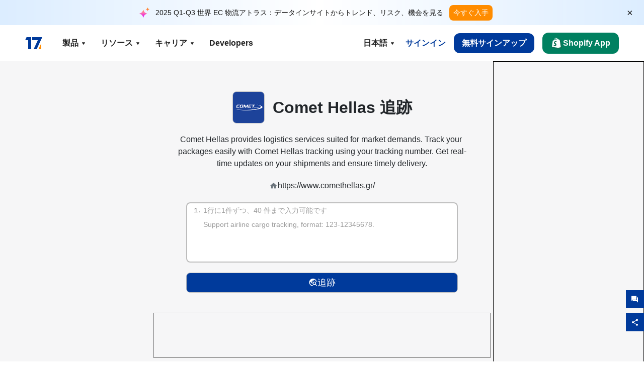

--- FILE ---
content_type: text/html; charset=utf-8
request_url: https://www.17track.net/ja/carriers/comet-hellas
body_size: 45421
content:
<!DOCTYPE html><html lang="ja"><head><meta charSet="UTF-8"/><meta http-equiv="X-UA-Compatible" content="IE=edge"/><meta name="renderer" content="webkit"/><meta name="viewport" content="width=device-width, initial-scale=1.0"/><meta name="msapplication-tap-highlight" content="no"/><meta name="author" content="admin@17track.net"/><meta name="apple-itunes-app" content="app-id=1004956012"/><meta name="google-play-app" content="app-id=yqtrack.app"/><meta name="msApplication-ID" content="17TRACK.17TRACK"/><meta name="msApplication-PackageFamilyName" content="17TRACK.17TRACK_vs3bzqqr3bhre"/><meta property="qc:admins" content="1027553633526174213366547"/><meta name="format-detection" content="telephone=no, date=no, email=no, address=no"/><link rel="dns-prefetch" href="//www.google-analytics.com"/><link rel="shortcut icon" href="https://res.17track.net/global-v2/favicon.ico"/><link rel="image_src" href="http://res.17track.net/global-v2/imgs/oauth_image/share.png"/><link rel="apple-touch-icon-precomposed" sizes="152x152" href="http://res.17track.net/global-v2/imgs/oauth_image/apple_touch_152x152.png"/><link rel="apple-touch-icon-precomposed" sizes="144x144" href="http://res.17track.net/global-v2/imgs/oauth_image/apple_touch_144x144.png"/><link rel="apple-touch-icon-precomposed" sizes="120x120" href="http://res.17track.net/global-v2/imgs/oauth_image/apple_touch_120x120.png"/><link rel="apple-touch-icon-precomposed" sizes="114x114" href="http://res.17track.net/global-v2/imgs/oauth_image/apple_touch_114x114.png"/><link rel="apple-touch-icon-precomposed" sizes="76x76" href="http://res.17track.net/global-v2/imgs/oauth_image/apple_touch_76x76.png"/><link rel="apple-touch-icon-precomposed" sizes="72x72" href="http://res.17track.net/global-v2/imgs/oauth_image/apple_touch_72x72.png"/><link rel="apple-touch-icon-precomposed" sizes="60x60" href="http://res.17track.net/global-v2/imgs/oauth_image/apple_touch_60x60.png"/><link rel="apple-touch-icon-precomposed" sizes="57x57" href="http://res.17track.net/global-v2/imgs/oauth_image/apple_touch_57x57.png"/><link rel="canonical" href="https://www.17track.net/ja/carriers/comet-hellas"/><link rel="alternate" hrefLang="x-default" href="https://www.17track.net/en/carriers/comet-hellas"/><link rel="alternate" hrefLang="en" href="https://www.17track.net/en/carriers/comet-hellas"/><link rel="alternate" hrefLang="zh-Hans" href="https://www.17track.net/zh-cn/carriers/comet-hellas"/><link rel="alternate" hrefLang="zh-Hant" href="https://www.17track.net/zh-hk/carriers/comet-hellas"/><link rel="alternate" hrefLang="ja" href="https://www.17track.net/ja/carriers/comet-hellas"/><link rel="alternate" hrefLang="ko" href="https://www.17track.net/ko/carriers/comet-hellas"/><link rel="alternate" hrefLang="fi" href="https://www.17track.net/fi/carriers/comet-hellas"/><link rel="alternate" hrefLang="pl" href="https://www.17track.net/pl/carriers/comet-hellas"/><link rel="alternate" hrefLang="tr" href="https://www.17track.net/tr/carriers/comet-hellas"/><link rel="alternate" hrefLang="cs" href="https://www.17track.net/cs/carriers/comet-hellas"/><link rel="alternate" hrefLang="it" href="https://www.17track.net/it/carriers/comet-hellas"/><link rel="alternate" hrefLang="de" href="https://www.17track.net/de/carriers/comet-hellas"/><link rel="alternate" hrefLang="es" href="https://www.17track.net/es/carriers/comet-hellas"/><link rel="alternate" hrefLang="fr" href="https://www.17track.net/fr/carriers/comet-hellas"/><link rel="alternate" hrefLang="ru" href="https://www.17track.net/ru/carriers/comet-hellas"/><link rel="alternate" hrefLang="pt" href="https://www.17track.net/pt/carriers/comet-hellas"/><link rel="alternate" hrefLang="nl" href="https://www.17track.net/nl/carriers/comet-hellas"/><link rel="alternate" hrefLang="uk" href="https://www.17track.net/uk/carriers/comet-hellas"/><link rel="alternate" hrefLang="hu" href="https://www.17track.net/hu/carriers/comet-hellas"/><link rel="alternate" hrefLang="sv" href="https://www.17track.net/sv/carriers/comet-hellas"/><link rel="alternate" hrefLang="kk" href="https://www.17track.net/kk/carriers/comet-hellas"/><link rel="alternate" hrefLang="el" href="https://www.17track.net/el/carriers/comet-hellas"/><link rel="alternate" hrefLang="th" href="https://www.17track.net/th/carriers/comet-hellas"/><link rel="alternate" hrefLang="bg" href="https://www.17track.net/bg/carriers/comet-hellas"/><link rel="alternate" hrefLang="sk" href="https://www.17track.net/sk/carriers/comet-hellas"/><link rel="alternate" hrefLang="lt" href="https://www.17track.net/lt/carriers/comet-hellas"/><link rel="alternate" hrefLang="ro" href="https://www.17track.net/ro/carriers/comet-hellas"/><link rel="alternate" hrefLang="no" href="https://www.17track.net/no/carriers/comet-hellas"/><link rel="alternate" hrefLang="sq" href="https://www.17track.net/sq/carriers/comet-hellas"/><link rel="alternate" hrefLang="sl" href="https://www.17track.net/sl/carriers/comet-hellas"/><link rel="alternate" hrefLang="sr" href="https://www.17track.net/sr/carriers/comet-hellas"/><link rel="alternate" hrefLang="az" href="https://www.17track.net/az/carriers/comet-hellas"/><link rel="alternate" hrefLang="da" href="https://www.17track.net/da/carriers/comet-hellas"/><link rel="alternate" hrefLang="mk" href="https://www.17track.net/mk/carriers/comet-hellas"/><link rel="alternate" hrefLang="id" href="https://www.17track.net/id/carriers/comet-hellas"/><title>Comet Hellas 追跡 | オールインワン 荷物追跡 | 17TRACK</title><meta name="description" content="Track packages to or from Comet Hellas with 17TRACK. Get real-time tracking status, delivery updates, and delivery confirmation for all your mail and packages. Stay informed about your shipments with 17TRACK&#x27;s reliable tracking service."/><meta name="keywords" content="Comet Hellas tracking, tracking number, 17TRACK, Comet Hellas contact services, order tracking, order status"/><meta name="robots" content="index, follow, max-image-preview:large, max-snippet:-1, max-video-preview:-1"/><meta name="google-site-verification" content="gAPsLnQUE4cXDoLe6SOWVT_yZPMwabppAt54KfDRvcw"/><meta property="og:title" content="Comet Hellas 追跡 | オールインワン 荷物追跡 | 17TRACK"/><meta property="og:description" content="Track packages to or from Comet Hellas with 17TRACK. Get real-time tracking status, delivery updates, and delivery confirmation for all your mail and packages. Stay informed about your shipments with 17TRACK&#x27;s reliable tracking service."/><meta property="og:url" content="https://www.17track.net"/><meta property="og:image" content="https://res.17track.net/global-v2/imgs/oauth_image/share.png"/><meta itemProp="name" content="Comet Hellas 追跡 | オールインワン 荷物追跡 | 17TRACK"/><meta itemProp="description" content="Track packages to or from Comet Hellas with 17TRACK. Get real-time tracking status, delivery updates, and delivery confirmation for all your mail and packages. Stay informed about your shipments with 17TRACK&#x27;s reliable tracking service."/><meta itemProp="url" content="https://www.17track.net"/><meta itemProp="image" content="https://res.17track.net/global-v2/imgs/oauth_image/share.png"/><meta name="twitter:card" content="summary_large_image"/><meta name="twitter:site" content="@17TRACK"/><meta name="twitter:title" content="Comet Hellas 追跡 | オールインワン 荷物追跡 | 17TRACK"/><meta name="twitter:description" content="Track packages to or from Comet Hellas with 17TRACK. Get real-time tracking status, delivery updates, and delivery confirmation for all your mail and packages. Stay informed about your shipments with 17TRACK&#x27;s reliable tracking service."/><meta name="next-head-count" content="76"/><script data-nscript="beforeInteractive">
              window.YQ = window.YQ || {}
              window.YQ.configs = {
                adId: '61953607',
                lang: '',
                env: 'production',
                supportLang: 'en,zh-cn,zh-hk,ja,ko,fi,pl,tr,cs,it,de,es,fr,ru,pt,nl,uk,hu,sv,kk,el,th,bg,sk,lt,ro,no,sq,sl,sr,az,da,mk,id',
                filePath: ''
              }
            </script><link rel="preload" href="/_next/static/css/6ad23ce661592f32.css" as="style"/><link rel="stylesheet" href="/_next/static/css/6ad23ce661592f32.css" data-n-g=""/><link rel="preload" href="/_next/static/css/79550f55d15f8e5b.css" as="style"/><link rel="stylesheet" href="/_next/static/css/79550f55d15f8e5b.css" data-n-p=""/><link rel="preload" href="/_next/static/css/2f4efd567496c306.css" as="style"/><link rel="stylesheet" href="/_next/static/css/2f4efd567496c306.css" data-n-p=""/><noscript data-n-css=""></noscript><script defer="" nomodule="" src="/_next/static/chunks/polyfills-c67a75d1b6f99dc8.js"></script><script src="/upgrade_browser_2024-06-27.js" defer="" data-nscript="beforeInteractive"></script><script src="//www.17track.net/home/getcountry?r=js" defer="" data-nscript="beforeInteractive"></script><script src="https://res.17track.net/asset/carrier/info/carrier.all.js" defer="" data-nscript="beforeInteractive"></script><script src="https://res.17track.net/global-v2/vendor-yq/re-mobile-site/re-mobile-site.min.js" defer="" data-nscript="beforeInteractive"></script><script src="/cmp-init-2025-11-21.js" defer="" data-nscript="beforeInteractive"></script><script src="/assets/iconfont/iconfont.js" defer="" data-nscript="beforeInteractive"></script><script src="/_next/static/chunks/webpack-bb078f41e7513c82.js" defer=""></script><script src="/_next/static/chunks/framework-49d6f379cf8ab083.js" defer=""></script><script src="/_next/static/chunks/main-0ceb0b3e26e26338.js" defer=""></script><script src="/_next/static/chunks/pages/_app-af7caeeea7f4e0b3.js" defer=""></script><script src="/_next/static/chunks/9178-5b11093f29fa4f32.js" defer=""></script><script src="/_next/static/chunks/4671-f362286745b165e5.js" defer=""></script><script src="/_next/static/chunks/7770-764a99cb330b75bf.js" defer=""></script><script src="/_next/static/chunks/2716-ce542887269072c6.js" defer=""></script><script src="/_next/static/chunks/5662-0c2a176f0b7f81c3.js" defer=""></script><script src="/_next/static/chunks/9866-8136729e9bb4f6c5.js" defer=""></script><script src="/_next/static/chunks/8419-27149f296cce47e5.js" defer=""></script><script src="/_next/static/chunks/9052-eaff7ef2efdb7cac.js" defer=""></script><script src="/_next/static/chunks/1665-09308075d1adb98b.js" defer=""></script><script src="/_next/static/chunks/pages/carriers/%5Bslug%5D-a6ce77e30acc9a47.js" defer=""></script><script src="/_next/static/YJMIIWutKgeFOuF1oJTtm/_buildManifest.js" defer=""></script><script src="/_next/static/YJMIIWutKgeFOuF1oJTtm/_ssgManifest.js" defer=""></script></head><body><div id="__next"><script id="BreadcrumbList" type="application/ld+json">{"@context":"https://schema.org/","@type":"BreadcrumbList","itemListElement":[{"@type":"ListItem","position":1,"name":"Homepage","item":"https://www.17track.net/ja"},{"@type":"ListItem","position":2,"name":"Carriers","item":"https://www.17track.net/ja/carriers"},{"@type":"ListItem","position":3,"name":"Comet hellas","item":"https://www.17track.net/ja/carriers/comet-hellas"}]}</script><div class="Toastify"></div><a href="#content" class="visually-hidden" style="position:absolute;height:1px;width:1px;overflow:hidden;clip:rect(1px, 1px, 1px, 1px);color:var(--primary-color)">Skip to main content</a><div class="BannerReport_bannerReport__mJFK9" id="banner-report" aria-label="top banner"><div class="BannerReport_content__Qv_3o"><img alt="icon" loading="lazy" width="20" height="20" decoding="async" data-nimg="1" style="color:transparent" src="/assets/images/nav/bannerIcon.svg"/><span class="BannerReport_textContainer__BpUln"><span class="BannerReport_textContent__IcAu4 "><span class="BannerReport_textItem__cUYLq">2025 Q1-Q3 世界 EC 物流アトラス：データインサイトからトレンド、リスク、機会を見る</span></span></span><a href="https://www.17track.com/ja/reports/the-data-behind-global-e-commerce-logistics-shifts?source=net_banner" target="_blank">今すぐ入手</a></div><button class="BannerReport_closeBtn__yt4Zf" aria-label="Close banner report" id="close-banner-report-button">×</button></div><script>
          try {
            var expiryDate = new Date('2026-02-05T23:59:59').getTime();
            var isExpired = Date.now() > expiryDate;
            var isClosed = localStorage.getItem('yqtrack_banner_report_dismissed');
            var topBanner = document.getElementById('banner-report');
            if ((isClosed === 'true' || isExpired) && topBanner) {
              topBanner.style.display = 'none';
              document.body.style.setProperty('--banner-height', '0px');
            }
          } catch (error) {
            console.error(error);
          }
    </script><nav class="navbar_new_navbar__C24ms" style="top:var(--banner-height)"><div class="navbar_new_navbar-container__rmYGj container"><div class="w-100 justify-content-between m-0 row"><div class="nav_left_navbar-left__okujE col-md-auto col-auto"><div class="navbar_new_nav-item__EHroD"><div><a class="flex items-center cursor-pointer relative" title="17TRACK" href="/ja"><img alt="17TRACK" loading="lazy" width="148" height="32" decoding="async" data-nimg="1" class="hidden-lg" style="color:transparent" src="https://res.17track.net/global-v2/imgs/logo/svg/full_owt_296x48.svg"/><img alt="17TRACK" loading="lazy" width="34" height="24" decoding="async" data-nimg="1" class="hide visible-lg" style="color:transparent" src="https://res.17track.net/global-v2/imgs/logo/svg/square_bot_128x90.svg"/></a></div></div></div><div class="hidden-md  navbar_new_navbar-center__UUjey col"><div class="navbar_new_nav-item__EHroD" data-dropdown-toggle=""><div class="dropdown_menu_nav-item__VCJ6B"><div class="dropdown_menu_item-toggle-label__G5DSt"><div><div class="d-flex justify-content-between align-items-center"><p class="m-0">製品</p><svg class="yq-icon arrow_button_arrowDown__7WCoM" style="width:20px;height:20px" aria-hidden="true"><use xlink:href="#icon-Caret_Down"></use></svg></div></div></div><div class="dropdown_menu_dropdown-menu-custom__g2p44"><div class="dropdown_menu_dropdown-menu-custom-content__750k5 row"><div class="m-0 p-0 dropdown_menu_flex-left-container__wDdBO col"><div class="dropdown_menu_dropdown-item__uEWao"><div class="dropdown_menu_submenu__Rabfn"><a class="head cursor-pointer d-inline-block arrow_button_arrowRightBox__yQ91S" href="https://www.17track.com/ja?utm_source=www.17track.net&amp;utm_medium=header-nav&amp;utm_campaign=Shopify-App"><div><p class="arrow_button_arrowRight__Z1bfA arrow_button_font-head__6Yc62">Shopify App<svg class="yq-icon arrow_button_arrow__CyR2Y" style="width:24px;height:24px" aria-hidden="true"><use xlink:href="#icon-Left_Arrow"></use></svg></p><p class="arrow_button_font-desc__TVp8e">荷物に関する問い合わせを減らし、リピート購入を増やす</p></div></a></div></div><div class="dropdown_menu_dropdown-item__uEWao"><div class="dropdown_menu_submenu__Rabfn"><a class="head cursor-pointer d-inline-block arrow_button_arrowRightBox__yQ91S" target="_blank" href="/ja/api"><div><p class="arrow_button_arrowRight__Z1bfA arrow_button_font-head__6Yc62">Tracking API<svg class="yq-icon arrow_button_arrow__CyR2Y" style="width:24px;height:24px" aria-hidden="true"><use xlink:href="#icon-Left_Arrow"></use></svg></p><p class="arrow_button_font-desc__TVp8e">3100+ 社のキャリアからのシームレスな統合と安定した追跡データ</p></div></a></div></div><div class="dropdown_menu_dropdown-item__uEWao"><div class="dropdown_menu_submenu__Rabfn"><a class="head cursor-pointer d-inline-block arrow_button_arrowRightBox__yQ91S" href="/ja/app"><div><p class="arrow_button_arrowRight__Z1bfA arrow_button_font-head__6Yc62">17TRACK モバイルアプリ<svg class="yq-icon arrow_button_arrow__CyR2Y" style="width:24px;height:24px" aria-hidden="true"><use xlink:href="#icon-Left_Arrow"></use></svg></p><p class="arrow_button_font-desc__TVp8e">いつでもどこでもポケットで荷物を追跡</p></div></a></div></div></div><div class="m-0 p-0 dropdown_menu_flex-right-img-container__Zw8f3 col"><div class="dropdown_menu_imgBox__8U4n_ dropdown_menu_img-item-open__6uCjl"><div class="dropdown_menu_item-img-box__vm749"><img decoding="async" alt="17TRACK shopify landing page" loading="lazy" width="800" height="300" data-nimg="1" class="lazy-image-fill" style="color:transparent" src="/assets/images/nav/shopify_0903.webp"/><p class="dropdown_menu_font-desc__hYe59">Shopify販売者向けの注文追跡アプリ。購買体験を向上させ、サポート依頼を減らし、再購入を増やします。</p><a class="dropdown_menu_font-head__EE4fX dropdown_menu_arrowRight__HTLO_" href="https://www.17track.com/ja?utm_source=www.17track.net&amp;utm_medium=header-nav&amp;utm_campaign=Shopify-App">もっと見る<svg class="yq-icon dropdown_menu_arrow__X_fTm" style="width:24px;height:24px" aria-hidden="true"><use xlink:href="#icon-Left_Arrow"></use></svg></a></div></div><div class="dropdown_menu_imgBox__8U4n_"><div class="dropdown_menu_item-img-box__vm749"><img decoding="async" alt="17TRACK shopify landing page" loading="lazy" width="800" height="300" data-nimg="1" class="lazy-image-fill" style="color:transparent" src="/assets/images/nav/api_1229.webp"/><p class="dropdown_menu_font-desc__hYe59">当社のAPIを通じて、3100+社（例：USPS、UPS、FedEx）のシームレスで安定した追跡データにアクセス。運用を簡素化し、大量の発送を追跡し、カスタムソリューションを作成し、技術サポートで統合コストを節約。</p><a class="dropdown_menu_font-head__EE4fX dropdown_menu_arrowRight__HTLO_" target="_blank" href="/ja/api">もっと見る<svg class="yq-icon dropdown_menu_arrow__X_fTm" style="width:24px;height:24px" aria-hidden="true"><use xlink:href="#icon-Left_Arrow"></use></svg></a></div></div><div class="dropdown_menu_imgBox__8U4n_"><div class="dropdown_menu_item-img-box__vm749"><img decoding="async" alt="17TRACK shopify landing page" loading="lazy" width="800" height="300" data-nimg="1" class="lazy-image-fill" style="color:transparent" src="/assets/images/nav/app_0903.webp"/><p class="dropdown_menu_font-desc__hYe59">3100+以上の運送業者に対応するリアルタイム追跡を30社以上の言語で利用できます。タイムリーな通知を受け取り、120億人以上の追跡精度でシームレスなユーザー体験をお楽しみください。</p><a class="dropdown_menu_font-head__EE4fX dropdown_menu_arrowRight__HTLO_" href="/ja/app">もっと見る<svg class="yq-icon dropdown_menu_arrow__X_fTm" style="width:24px;height:24px" aria-hidden="true"><use xlink:href="#icon-Left_Arrow"></use></svg></a></div></div></div></div></div></div></div><div class="navbar_new_nav-item__EHroD" data-dropdown-toggle=""><div class="dropdown_menu_nav-item__VCJ6B"><div class="dropdown_menu_item-toggle-label__G5DSt"><div><div class="d-flex justify-content-between align-items-center"><p class="m-0">リソース</p><svg class="yq-icon arrow_button_arrowDown__7WCoM" style="width:20px;height:20px" aria-hidden="true"><use xlink:href="#icon-Caret_Down"></use></svg></div></div></div><div class="dropdown_menu_dropdown-menu-custom__g2p44"><div class="dropdown_menu_dropdown-menu-custom-content__750k5 row"><div class="m-0 p-0 dropdown_menu_flex-left-container__wDdBO col"><div class="dropdown_menu_dropdown-item__uEWao"><div class="dropdown_menu_submenu__Rabfn"><a class="head cursor-pointer d-inline-block arrow_button_arrowRightBox__yQ91S" href="/ja/widget"><div><p class="arrow_button_arrowRight__Z1bfA arrow_button_font-head__6Yc62">トラッキングウィジェット<svg class="yq-icon arrow_button_arrow__CyR2Y" style="width:24px;height:24px" aria-hidden="true"><use xlink:href="#icon-Left_Arrow"></use></svg></p><p class="arrow_button_font-desc__TVp8e">ウェブサイトでパッケージを追跡</p></div></a></div></div><div class="dropdown_menu_dropdown-item__uEWao"><div class="dropdown_menu_submenu__Rabfn"><a class="head cursor-pointer d-inline-block arrow_button_arrowRightBox__yQ91S" href="/en/links"><div><p class="arrow_button_arrowRight__Z1bfA arrow_button_font-head__6Yc62">パートナー<svg class="yq-icon arrow_button_arrow__CyR2Y" style="width:24px;height:24px" aria-hidden="true"><use xlink:href="#icon-Left_Arrow"></use></svg></p><p class="arrow_button_font-desc__TVp8e">主要なプラットフォームとブランドと提携</p></div></a></div></div><div class="dropdown_menu_dropdown-item__uEWao"><div class="dropdown_menu_submenu__Rabfn"><a class="head cursor-pointer d-inline-block arrow_button_arrowRightBox__yQ91S" target="_blank" href="https://api.17track.net/en/doc"><div><p class="arrow_button_arrowRight__Z1bfA arrow_button_font-head__6Yc62">APIドキュメント<svg class="yq-icon arrow_button_arrow__CyR2Y" style="width:24px;height:24px" aria-hidden="true"><use xlink:href="#icon-Left_Arrow"></use></svg></p><p class="arrow_button_font-desc__TVp8e">シームレスな統合のための包括的なガイド</p></div></a></div></div><div class="dropdown_menu_dropdown-item__uEWao"><div class="dropdown_menu_submenu__Rabfn"><a class="head cursor-pointer d-inline-block arrow_button_arrowRightBox__yQ91S" target="_blank" href="https://help.17track.net/hc/ja"><div><p class="arrow_button_arrowRight__Z1bfA arrow_button_font-head__6Yc62">ヘルプセンター<svg class="yq-icon arrow_button_arrow__CyR2Y" style="width:24px;height:24px" aria-hidden="true"><use xlink:href="#icon-Left_Arrow"></use></svg></p><p class="arrow_button_font-desc__TVp8e">当社製品の使用ガイド</p></div></a></div></div></div><div class="m-0 p-0 dropdown_menu_flex-right-img-container__Zw8f3 col"><div class="dropdown_menu_imgBox__8U4n_ dropdown_menu_img-item-open__6uCjl"><div class="dropdown_menu_item-img-box__vm749"><img decoding="async" alt="17TRACK shopify landing page" loading="lazy" width="800" height="300" data-nimg="1" class="lazy-image-fill" style="color:transparent" src="/assets/images/nav/tracking_widget_0903.webp"/><p class="dropdown_menu_font-desc__hYe59">強力で無料のウィジェットを簡単にウェブサイトに追加できます。ユーザーが追跡番号を入力して、ページ上で直接パッケージを追跡できるようにします。</p><a class="dropdown_menu_font-head__EE4fX dropdown_menu_arrowRight__HTLO_" href="/ja/widget">もっと見る<svg class="yq-icon dropdown_menu_arrow__X_fTm" style="width:24px;height:24px" aria-hidden="true"><use xlink:href="#icon-Left_Arrow"></use></svg></a></div></div><div class="dropdown_menu_imgBox__8U4n_"><div class="dropdown_menu_item-img-box__vm749"><img decoding="async" alt="17TRACK shopify landing page" loading="lazy" width="800" height="300" data-nimg="1" class="lazy-image-fill" style="color:transparent" src="/assets/images/nav/partners_0903.webp"/><p class="dropdown_menu_font-desc__hYe59">AmazonやShopifyなどの主要プラットフォームからの注文追跡情報に直接アクセスできます。パッケージの詳細を簡単に追跡して、ショッピング体験を向上させましょう。</p><a class="dropdown_menu_font-head__EE4fX dropdown_menu_arrowRight__HTLO_" href="/ja/en/links">もっと見る<svg class="yq-icon dropdown_menu_arrow__X_fTm" style="width:24px;height:24px" aria-hidden="true"><use xlink:href="#icon-Left_Arrow"></use></svg></a></div></div><div class="dropdown_menu_imgBox__8U4n_"><div class="dropdown_menu_item-img-box__vm749"><img decoding="async" alt="17TRACK shopify landing page" loading="lazy" width="800" height="300" data-nimg="1" class="lazy-image-fill" style="color:transparent" src="/assets/images/nav/api_doc_0903.webp"/><p class="dropdown_menu_font-desc__hYe59">APIの統合に関する詳細なドキュメントにアクセスしてください。プロセスを簡素化するためのステップバイステップのガイドを見つけます。明確な指示と専用の技術サポートの恩恵を受けることができます。</p><a class="dropdown_menu_font-head__EE4fX dropdown_menu_arrowRight__HTLO_" target="_blank" href="https://api.17track.net/en/doc">もっと見る<svg class="yq-icon dropdown_menu_arrow__X_fTm" style="width:24px;height:24px" aria-hidden="true"><use xlink:href="#icon-Left_Arrow"></use></svg></a></div></div><div class="dropdown_menu_imgBox__8U4n_"><div class="dropdown_menu_item-img-box__vm749"><img decoding="async" alt="17TRACK shopify landing page" loading="lazy" width="800" height="300" data-nimg="1" class="lazy-image-fill" style="color:transparent" src="/assets/images/nav/help_center_0903.webp"/><p class="dropdown_menu_font-desc__hYe59">ヘルプセンターは、よくある質問への解決策を迅速に見つけるのに役立ちます。包括的なFAQと役立つガイドをご覧ください。必要な回答を効率的に取得します。</p><a class="dropdown_menu_font-head__EE4fX dropdown_menu_arrowRight__HTLO_" target="_blank" href="https://help.17track.net/hc/ja">もっと見る<svg class="yq-icon dropdown_menu_arrow__X_fTm" style="width:24px;height:24px" aria-hidden="true"><use xlink:href="#icon-Left_Arrow"></use></svg></a></div></div></div></div></div></div></div><div class="navbar_new_nav-item__EHroD" data-dropdown-toggle=""><div class="dropdown_menu_nav-item__VCJ6B"><div class="dropdown_menu_item-toggle-label__G5DSt"><div><div class="d-flex justify-content-between align-items-center"><p class="m-0">キャリア</p><svg class="yq-icon arrow_button_arrowDown__7WCoM" style="width:20px;height:20px" aria-hidden="true"><use xlink:href="#icon-Caret_Down"></use></svg></div></div></div><div class="dropdown_menu_dropdown-menu-custom__g2p44"><div class="dropdown_menu_dropdown-menu-custom-content__750k5 row"><div class="m-0 p-0 dropdown_menu_flex-left-container__wDdBO col"><div class="dropdown_menu_dropdown-item__uEWao"><div class="dropdown_menu_submenu__Rabfn"><a class="head cursor-pointer d-inline-block arrow_button_arrowRightBox__yQ91S" href="/ja/carriers"><div><p class="arrow_button_arrowRight__Z1bfA arrow_button_font-head__6Yc62">キャリア<svg class="yq-icon arrow_button_arrow__CyR2Y" style="width:24px;height:24px" aria-hidden="true"><use xlink:href="#icon-Left_Arrow"></use></svg></p><p class="arrow_button_font-desc__TVp8e">世界中の 3100+ の運送業者と 190+ の航空会社をサポート</p></div></a></div></div><div class="dropdown_menu_dropdown-item__uEWao"><div class="dropdown_menu_submenu__Rabfn"><a class="head cursor-pointer d-inline-block arrow_button_arrowRightBox__yQ91S" href="/ja/carriersettlein"><div><p class="arrow_button_arrowRight__Z1bfA arrow_button_font-head__6Yc62">運送会社統合<svg class="yq-icon arrow_button_arrow__CyR2Y" style="width:24px;height:24px" aria-hidden="true"><use xlink:href="#icon-Left_Arrow"></use></svg></p><p class="arrow_button_font-desc__TVp8e">17TRACKにキャリアとして無料で参加</p></div></a></div></div></div><div class="m-0 p-0 dropdown_menu_flex-right-img-container__Zw8f3 col"><div class="dropdown_menu_imgBox__8U4n_ dropdown_menu_img-item-open__6uCjl"><div class="dropdown_menu_item-img-box__vm749"><img decoding="async" alt="17TRACK shopify landing page" loading="lazy" width="800" height="300" data-nimg="1" class="lazy-image-fill" style="color:transparent" src="/assets/images/nav/carriers_1229.webp"/><p class="dropdown_menu_font-desc__hYe59">USPS、UPS、DHL、FedExを含む3100+以上の運送業者で荷物を追跡します。230か国をカバーするプラットフォームで、すべての発送を簡単に追跡できます。</p><a class="dropdown_menu_font-head__EE4fX dropdown_menu_arrowRight__HTLO_" href="/ja/carriers">もっと見る<svg class="yq-icon dropdown_menu_arrow__X_fTm" style="width:24px;height:24px" aria-hidden="true"><use xlink:href="#icon-Left_Arrow"></use></svg></a></div></div><div class="dropdown_menu_imgBox__8U4n_"><div class="dropdown_menu_item-img-box__vm749"><img decoding="async" alt="17TRACK shopify landing page" loading="lazy" width="800" height="300" data-nimg="1" class="lazy-image-fill" style="color:transparent" src="/assets/images/nav/carriers_integration_0903.webp"/><p class="dropdown_menu_font-desc__hYe59">グローバルで3100+以上の運送業者に信頼される17TRACKと提携しましょう。サービスの可視性を向上させ、効率を改善し、より良い追跡体験を提供します。</p><a class="dropdown_menu_font-head__EE4fX dropdown_menu_arrowRight__HTLO_" href="/ja/carriersettlein">もっと見る<svg class="yq-icon dropdown_menu_arrow__X_fTm" style="width:24px;height:24px" aria-hidden="true"><use xlink:href="#icon-Left_Arrow"></use></svg></a></div></div></div></div></div></div></div><div class="navbar_new_nav-item__EHroD"><div class="w-100"><a class="navbar_new_btn-link__p_dVi" href="/ja/api" target="_blank">Developers</a></div></div></div><div class="nav_right_navbar-right___vkVo col-md-auto col-auto"><div class="nav_right_dropdown-md-hidden__DpW7r"><div><div class="relative nav_right_xsStatic__AWWxh" data-dropdown-toggle="true"><button class="d-flex align-items-center gap-1 nav_right_btn-language__1QbyA"><span class="line-clamp-1">日本語</span><svg class="yq-icon " style="width:20px;height:20px" aria-hidden="true"><use xlink:href="#icon-Caret_Down"></use></svg></button><div class="custom-scroll dropdown_lang_custom-dropdown-menu__HLMor"><div><div class="dropdown_lang_list-group-menu__1rhUV"><a target="_blank" href="https://help.17track.net/hc/ja/articles/235533167" title="翻訳ヘルプ">翻訳ヘルプ</a></div><div class="dropdown_lang_divider__m9T6e"></div><div class="dropdown_lang_list-group-menu__1rhUV"><a title="English" href="/en/carriers/comet-hellas"><div>English</div></a></div><div class="dropdown_lang_list-group-menu__1rhUV"><a title="简体中文" href="/zh-cn/carriers/comet-hellas"><div>简体中文</div></a></div><div class="dropdown_lang_list-group-menu__1rhUV"><a title="繁體中文" href="/zh-hk/carriers/comet-hellas"><div>繁體中文</div></a></div><div class="dropdown_lang_list-group-menu__1rhUV"><a title="Русский" href="/ru/carriers/comet-hellas"><div>Русский</div></a></div><div class="dropdown_lang_list-group-menu__1rhUV"><a title="Español" href="/es/carriers/comet-hellas"><div>Español</div></a></div><div class="dropdown_lang_list-group-menu__1rhUV"><a title="Português" href="/pt/carriers/comet-hellas"><div>Português</div></a></div><div class="dropdown_lang_list-group-menu__1rhUV"><a title="Français" href="/fr/carriers/comet-hellas"><div>Français</div></a></div><div class="dropdown_lang_list-group-menu__1rhUV"><a title="Italiano" href="/it/carriers/comet-hellas"><div>Italiano</div></a></div><div class="dropdown_lang_list-group-menu__1rhUV"><a title="Deutsch" href="/de/carriers/comet-hellas"><div>Deutsch</div></a></div><div class="dropdown_lang_list-group-menu__1rhUV"><a title="Türkçe" href="/tr/carriers/comet-hellas"><div>Türkçe</div></a></div><div class="dropdown_lang_list-group-menu__1rhUV"><a title="Čeština" href="/cs/carriers/comet-hellas"><div>Čeština</div></a></div><div class="dropdown_lang_list-group-menu__1rhUV"><a title="日本語" href="/ja/carriers/comet-hellas"><div>日本語</div></a></div><div class="dropdown_lang_list-group-menu__1rhUV"><a title="한국어" href="/ko/carriers/comet-hellas"><div>한국어</div></a></div><div class="dropdown_lang_list-group-menu__1rhUV"><a title="Nederlands" href="/nl/carriers/comet-hellas"><div>Nederlands</div></a></div><div class="dropdown_lang_list-group-menu__1rhUV"><a title="Suomi" href="/fi/carriers/comet-hellas"><div>Suomi</div></a></div><div class="dropdown_lang_list-group-menu__1rhUV"><a title="Polski" href="/pl/carriers/comet-hellas"><div>Polski</div></a></div><div class="dropdown_lang_list-group-menu__1rhUV"><a title="Українська" href="/uk/carriers/comet-hellas"><div>Українська</div></a></div><div class="dropdown_lang_list-group-menu__1rhUV"><a title="Magyar" href="/hu/carriers/comet-hellas"><div>Magyar</div></a></div><div class="dropdown_lang_list-group-menu__1rhUV"><a title="Svenska" href="/sv/carriers/comet-hellas"><div>Svenska</div></a></div><div class="dropdown_lang_list-group-menu__1rhUV"><a title="Қазақша" href="/kk/carriers/comet-hellas"><div>Қазақша</div></a></div><div class="dropdown_lang_list-group-menu__1rhUV"><a title="Ελληνικά" href="/el/carriers/comet-hellas"><div>Ελληνικά</div></a></div><div class="dropdown_lang_list-group-menu__1rhUV"><a title="ภาษาไทย" href="/th/carriers/comet-hellas"><div>ภาษาไทย</div></a></div><div class="dropdown_lang_list-group-menu__1rhUV"><a title="Български" href="/bg/carriers/comet-hellas"><div>Български</div></a></div><div class="dropdown_lang_list-group-menu__1rhUV"><a title="Slovenčina" href="/sk/carriers/comet-hellas"><div>Slovenčina</div></a></div><div class="dropdown_lang_list-group-menu__1rhUV"><a title="Lietuvių" href="/lt/carriers/comet-hellas"><div>Lietuvių</div></a></div><div class="dropdown_lang_list-group-menu__1rhUV"><a title="Română" href="/ro/carriers/comet-hellas"><div>Română</div></a></div><div class="dropdown_lang_list-group-menu__1rhUV"><a title="Norsk" href="/no/carriers/comet-hellas"><div>Norsk</div></a></div><div class="dropdown_lang_list-group-menu__1rhUV"><a title="Shqip" href="/sq/carriers/comet-hellas"><div>Shqip</div></a></div><div class="dropdown_lang_list-group-menu__1rhUV"><a title="Slovenščina" href="/sl/carriers/comet-hellas"><div>Slovenščina</div></a></div><div class="dropdown_lang_list-group-menu__1rhUV"><a title="Српски" href="/sr/carriers/comet-hellas"><div>Српски</div></a></div><div class="dropdown_lang_list-group-menu__1rhUV"><a title="Azərbaycan" href="/az/carriers/comet-hellas"><div>Azərbaycan</div></a></div><div class="dropdown_lang_list-group-menu__1rhUV"><a title="Dansk" href="/da/carriers/comet-hellas"><div>Dansk</div></a></div><div class="dropdown_lang_list-group-menu__1rhUV"><a title="Македонски" href="/mk/carriers/comet-hellas"><div>Македонски</div></a></div></div></div></div></div></div><div class="hidden-xs nav_right_dropdown-mobile-flex-show__Z3ZIV nav_right_m-size-3__WDBEX"><div><div class="d-flex nav_right_loginBtnBox__Mlrhw"><a role="button" tabindex="0" href="" class="flex-1 nav_right_btn__ZlQyc nav_right_md-flex-show__QES_W nav_right_btn-login__86TBQ btn btn-outline-primary">サインイン</a><div class="relative nav_right_register-box__2UhAH" data-dropdown-toggle="true"><div class="hidden nav_right_md-flex-show__QES_W"><button type="button" class="nav_right_btn__ZlQyc nav_right_btn-register__V8_ge btn btn-primary">無料サインアップ</button><div class="custom-scroll dropdown_common_custom-dropdown-menu__PFzmc"><div class="dropdown_common_list-group-menu__Pf3Ee"><a class="justify-content-between" href="/ja/api" target="_blank"><span>デベロッパー<!-- --> サインアップ</span><svg class="yq-icon " style="width:24px;height:24px" aria-hidden="true"><use xlink:href="#icon-Left_Arrow"></use></svg></a></div><div class="dropdown_common_list-group-menu__Pf3Ee"><a class="justify-content-between" href=""><span>顧客<!-- --> サインアップ</span><svg class="yq-icon " style="width:24px;height:24px" aria-hidden="true"><use xlink:href="#icon-Left_Arrow"></use></svg></a></div></div></div><div class="hidden nav_right_dropdown-xs-flex-show__IR659"><div><button type="button" class="nav_right_btn__ZlQyc nav_right_btn-register__V8_ge btn btn-primary">無料サインアップ</button></div><div class="dropdown_drawer_drawer__Ceji9 dropdown_drawer_bottom__eYJ5g" style="height:208px;width:100%;transform:translateY(208px)"></div></div></div></div></div></div><div class="hidden-xs nav_right_dropdown-mobile-flex-show__Z3ZIV nav_right_installShopifyBox__qGAhd"><div><a class="cursor-pointer relative button nav_right_md-flex-show__QES_W nav_right_btn__ZlQyc nav_right_installShopify__43lCN" href="https://apps.shopify.com/17track?utm_source=www.17track.net&amp;utm_medium=home_page&amp;utm_campaign=Shopify-App"><span><svg class="yq-icon " style="color:#FFFFFF;width:24px;height:24px" aria-hidden="true"><use xlink:href="#icon-Fullcolor"></use></svg></span><span>Shopify App</span><canvas aria-hidden="true" class="ink" height="0" width="0" style="border-radius:inherit;height:100%;left:0;position:absolute;top:0;width:100%"></canvas></a></div></div><div class="visible-md nav_right_hamburger_box___KNNP"><button type="button" class="hamburger_hamburger__WUHyU" data-dropdown-toggle="true"><div class="hamburger_nav-icon__VMFeG"><span></span><span></span><span></span></div></button></div></div></div><div class="w-100 d-none row"><div class="navbar_new_navbar-center__UUjey col-md-auto col-auto"><div class="navbar_new_nav-item__EHroD" data-dropdown-toggle=""><div class="dropdown_menu_nav-item__VCJ6B"><div class="dropdown_menu_item-toggle-label__G5DSt"><div><div class="d-flex justify-content-between align-items-center"><p class="m-0">製品</p><svg class="yq-icon arrow_button_arrowDown__7WCoM" style="width:20px;height:20px" aria-hidden="true"><use xlink:href="#icon-Caret_Down"></use></svg></div></div></div><div class="dropdown_menu_dropdown-menu-custom__g2p44"><div class="dropdown_menu_dropdown-menu-custom-content__750k5 row"><div class="m-0 p-0 dropdown_menu_flex-left-container__wDdBO col"><div class="dropdown_menu_dropdown-item__uEWao"><div class="dropdown_menu_submenu__Rabfn"><a class="head cursor-pointer d-inline-block arrow_button_arrowRightBox__yQ91S" href="https://www.17track.com/ja?utm_source=www.17track.net&amp;utm_medium=header-nav&amp;utm_campaign=Shopify-App"><div><p class="arrow_button_arrowRight__Z1bfA arrow_button_font-head__6Yc62">Shopify App<svg class="yq-icon arrow_button_arrow__CyR2Y" style="width:24px;height:24px" aria-hidden="true"><use xlink:href="#icon-Left_Arrow"></use></svg></p><p class="arrow_button_font-desc__TVp8e">荷物に関する問い合わせを減らし、リピート購入を増やす</p></div></a></div></div><div class="dropdown_menu_dropdown-item__uEWao"><div class="dropdown_menu_submenu__Rabfn"><a class="head cursor-pointer d-inline-block arrow_button_arrowRightBox__yQ91S" target="_blank" href="/ja/api"><div><p class="arrow_button_arrowRight__Z1bfA arrow_button_font-head__6Yc62">Tracking API<svg class="yq-icon arrow_button_arrow__CyR2Y" style="width:24px;height:24px" aria-hidden="true"><use xlink:href="#icon-Left_Arrow"></use></svg></p><p class="arrow_button_font-desc__TVp8e">3100+ 社のキャリアからのシームレスな統合と安定した追跡データ</p></div></a></div></div><div class="dropdown_menu_dropdown-item__uEWao"><div class="dropdown_menu_submenu__Rabfn"><a class="head cursor-pointer d-inline-block arrow_button_arrowRightBox__yQ91S" href="/ja/app"><div><p class="arrow_button_arrowRight__Z1bfA arrow_button_font-head__6Yc62">17TRACK モバイルアプリ<svg class="yq-icon arrow_button_arrow__CyR2Y" style="width:24px;height:24px" aria-hidden="true"><use xlink:href="#icon-Left_Arrow"></use></svg></p><p class="arrow_button_font-desc__TVp8e">いつでもどこでもポケットで荷物を追跡</p></div></a></div></div></div><div class="m-0 p-0 dropdown_menu_flex-right-img-container__Zw8f3 col"><div class="dropdown_menu_imgBox__8U4n_ dropdown_menu_img-item-open__6uCjl"><div class="dropdown_menu_item-img-box__vm749"><img decoding="async" alt="17TRACK shopify landing page" loading="lazy" width="800" height="300" data-nimg="1" class="lazy-image-fill" style="color:transparent" src="/assets/images/nav/shopify_0903.webp"/><p class="dropdown_menu_font-desc__hYe59">Shopify販売者向けの注文追跡アプリ。購買体験を向上させ、サポート依頼を減らし、再購入を増やします。</p><a class="dropdown_menu_font-head__EE4fX dropdown_menu_arrowRight__HTLO_" href="https://www.17track.com/ja?utm_source=www.17track.net&amp;utm_medium=header-nav&amp;utm_campaign=Shopify-App">もっと見る<svg class="yq-icon dropdown_menu_arrow__X_fTm" style="width:24px;height:24px" aria-hidden="true"><use xlink:href="#icon-Left_Arrow"></use></svg></a></div></div><div class="dropdown_menu_imgBox__8U4n_"><div class="dropdown_menu_item-img-box__vm749"><img decoding="async" alt="17TRACK shopify landing page" loading="lazy" width="800" height="300" data-nimg="1" class="lazy-image-fill" style="color:transparent" src="/assets/images/nav/api_1229.webp"/><p class="dropdown_menu_font-desc__hYe59">当社のAPIを通じて、3100+社（例：USPS、UPS、FedEx）のシームレスで安定した追跡データにアクセス。運用を簡素化し、大量の発送を追跡し、カスタムソリューションを作成し、技術サポートで統合コストを節約。</p><a class="dropdown_menu_font-head__EE4fX dropdown_menu_arrowRight__HTLO_" target="_blank" href="/ja/api">もっと見る<svg class="yq-icon dropdown_menu_arrow__X_fTm" style="width:24px;height:24px" aria-hidden="true"><use xlink:href="#icon-Left_Arrow"></use></svg></a></div></div><div class="dropdown_menu_imgBox__8U4n_"><div class="dropdown_menu_item-img-box__vm749"><img decoding="async" alt="17TRACK shopify landing page" loading="lazy" width="800" height="300" data-nimg="1" class="lazy-image-fill" style="color:transparent" src="/assets/images/nav/app_0903.webp"/><p class="dropdown_menu_font-desc__hYe59">3100+以上の運送業者に対応するリアルタイム追跡を30社以上の言語で利用できます。タイムリーな通知を受け取り、120億人以上の追跡精度でシームレスなユーザー体験をお楽しみください。</p><a class="dropdown_menu_font-head__EE4fX dropdown_menu_arrowRight__HTLO_" href="/ja/app">もっと見る<svg class="yq-icon dropdown_menu_arrow__X_fTm" style="width:24px;height:24px" aria-hidden="true"><use xlink:href="#icon-Left_Arrow"></use></svg></a></div></div></div></div></div></div></div><div class="navbar_new_nav-item__EHroD" data-dropdown-toggle=""><div class="dropdown_menu_nav-item__VCJ6B"><div class="dropdown_menu_item-toggle-label__G5DSt"><div><div class="d-flex justify-content-between align-items-center"><p class="m-0">リソース</p><svg class="yq-icon arrow_button_arrowDown__7WCoM" style="width:20px;height:20px" aria-hidden="true"><use xlink:href="#icon-Caret_Down"></use></svg></div></div></div><div class="dropdown_menu_dropdown-menu-custom__g2p44"><div class="dropdown_menu_dropdown-menu-custom-content__750k5 row"><div class="m-0 p-0 dropdown_menu_flex-left-container__wDdBO col"><div class="dropdown_menu_dropdown-item__uEWao"><div class="dropdown_menu_submenu__Rabfn"><a class="head cursor-pointer d-inline-block arrow_button_arrowRightBox__yQ91S" href="/ja/widget"><div><p class="arrow_button_arrowRight__Z1bfA arrow_button_font-head__6Yc62">トラッキングウィジェット<svg class="yq-icon arrow_button_arrow__CyR2Y" style="width:24px;height:24px" aria-hidden="true"><use xlink:href="#icon-Left_Arrow"></use></svg></p><p class="arrow_button_font-desc__TVp8e">ウェブサイトでパッケージを追跡</p></div></a></div></div><div class="dropdown_menu_dropdown-item__uEWao"><div class="dropdown_menu_submenu__Rabfn"><a class="head cursor-pointer d-inline-block arrow_button_arrowRightBox__yQ91S" href="/en/links"><div><p class="arrow_button_arrowRight__Z1bfA arrow_button_font-head__6Yc62">パートナー<svg class="yq-icon arrow_button_arrow__CyR2Y" style="width:24px;height:24px" aria-hidden="true"><use xlink:href="#icon-Left_Arrow"></use></svg></p><p class="arrow_button_font-desc__TVp8e">主要なプラットフォームとブランドと提携</p></div></a></div></div><div class="dropdown_menu_dropdown-item__uEWao"><div class="dropdown_menu_submenu__Rabfn"><a class="head cursor-pointer d-inline-block arrow_button_arrowRightBox__yQ91S" target="_blank" href="https://api.17track.net/en/doc"><div><p class="arrow_button_arrowRight__Z1bfA arrow_button_font-head__6Yc62">APIドキュメント<svg class="yq-icon arrow_button_arrow__CyR2Y" style="width:24px;height:24px" aria-hidden="true"><use xlink:href="#icon-Left_Arrow"></use></svg></p><p class="arrow_button_font-desc__TVp8e">シームレスな統合のための包括的なガイド</p></div></a></div></div><div class="dropdown_menu_dropdown-item__uEWao"><div class="dropdown_menu_submenu__Rabfn"><a class="head cursor-pointer d-inline-block arrow_button_arrowRightBox__yQ91S" target="_blank" href="https://help.17track.net/hc/ja"><div><p class="arrow_button_arrowRight__Z1bfA arrow_button_font-head__6Yc62">ヘルプセンター<svg class="yq-icon arrow_button_arrow__CyR2Y" style="width:24px;height:24px" aria-hidden="true"><use xlink:href="#icon-Left_Arrow"></use></svg></p><p class="arrow_button_font-desc__TVp8e">当社製品の使用ガイド</p></div></a></div></div></div><div class="m-0 p-0 dropdown_menu_flex-right-img-container__Zw8f3 col"><div class="dropdown_menu_imgBox__8U4n_ dropdown_menu_img-item-open__6uCjl"><div class="dropdown_menu_item-img-box__vm749"><img decoding="async" alt="17TRACK shopify landing page" loading="lazy" width="800" height="300" data-nimg="1" class="lazy-image-fill" style="color:transparent" src="/assets/images/nav/tracking_widget_0903.webp"/><p class="dropdown_menu_font-desc__hYe59">強力で無料のウィジェットを簡単にウェブサイトに追加できます。ユーザーが追跡番号を入力して、ページ上で直接パッケージを追跡できるようにします。</p><a class="dropdown_menu_font-head__EE4fX dropdown_menu_arrowRight__HTLO_" href="/ja/widget">もっと見る<svg class="yq-icon dropdown_menu_arrow__X_fTm" style="width:24px;height:24px" aria-hidden="true"><use xlink:href="#icon-Left_Arrow"></use></svg></a></div></div><div class="dropdown_menu_imgBox__8U4n_"><div class="dropdown_menu_item-img-box__vm749"><img decoding="async" alt="17TRACK shopify landing page" loading="lazy" width="800" height="300" data-nimg="1" class="lazy-image-fill" style="color:transparent" src="/assets/images/nav/partners_0903.webp"/><p class="dropdown_menu_font-desc__hYe59">AmazonやShopifyなどの主要プラットフォームからの注文追跡情報に直接アクセスできます。パッケージの詳細を簡単に追跡して、ショッピング体験を向上させましょう。</p><a class="dropdown_menu_font-head__EE4fX dropdown_menu_arrowRight__HTLO_" href="/ja/en/links">もっと見る<svg class="yq-icon dropdown_menu_arrow__X_fTm" style="width:24px;height:24px" aria-hidden="true"><use xlink:href="#icon-Left_Arrow"></use></svg></a></div></div><div class="dropdown_menu_imgBox__8U4n_"><div class="dropdown_menu_item-img-box__vm749"><img decoding="async" alt="17TRACK shopify landing page" loading="lazy" width="800" height="300" data-nimg="1" class="lazy-image-fill" style="color:transparent" src="/assets/images/nav/api_doc_0903.webp"/><p class="dropdown_menu_font-desc__hYe59">APIの統合に関する詳細なドキュメントにアクセスしてください。プロセスを簡素化するためのステップバイステップのガイドを見つけます。明確な指示と専用の技術サポートの恩恵を受けることができます。</p><a class="dropdown_menu_font-head__EE4fX dropdown_menu_arrowRight__HTLO_" target="_blank" href="https://api.17track.net/en/doc">もっと見る<svg class="yq-icon dropdown_menu_arrow__X_fTm" style="width:24px;height:24px" aria-hidden="true"><use xlink:href="#icon-Left_Arrow"></use></svg></a></div></div><div class="dropdown_menu_imgBox__8U4n_"><div class="dropdown_menu_item-img-box__vm749"><img decoding="async" alt="17TRACK shopify landing page" loading="lazy" width="800" height="300" data-nimg="1" class="lazy-image-fill" style="color:transparent" src="/assets/images/nav/help_center_0903.webp"/><p class="dropdown_menu_font-desc__hYe59">ヘルプセンターは、よくある質問への解決策を迅速に見つけるのに役立ちます。包括的なFAQと役立つガイドをご覧ください。必要な回答を効率的に取得します。</p><a class="dropdown_menu_font-head__EE4fX dropdown_menu_arrowRight__HTLO_" target="_blank" href="https://help.17track.net/hc/ja">もっと見る<svg class="yq-icon dropdown_menu_arrow__X_fTm" style="width:24px;height:24px" aria-hidden="true"><use xlink:href="#icon-Left_Arrow"></use></svg></a></div></div></div></div></div></div></div><div class="navbar_new_nav-item__EHroD" data-dropdown-toggle=""><div class="dropdown_menu_nav-item__VCJ6B"><div class="dropdown_menu_item-toggle-label__G5DSt"><div><div class="d-flex justify-content-between align-items-center"><p class="m-0">キャリア</p><svg class="yq-icon arrow_button_arrowDown__7WCoM" style="width:20px;height:20px" aria-hidden="true"><use xlink:href="#icon-Caret_Down"></use></svg></div></div></div><div class="dropdown_menu_dropdown-menu-custom__g2p44"><div class="dropdown_menu_dropdown-menu-custom-content__750k5 row"><div class="m-0 p-0 dropdown_menu_flex-left-container__wDdBO col"><div class="dropdown_menu_dropdown-item__uEWao"><div class="dropdown_menu_submenu__Rabfn"><a class="head cursor-pointer d-inline-block arrow_button_arrowRightBox__yQ91S" href="/ja/carriers"><div><p class="arrow_button_arrowRight__Z1bfA arrow_button_font-head__6Yc62">キャリア<svg class="yq-icon arrow_button_arrow__CyR2Y" style="width:24px;height:24px" aria-hidden="true"><use xlink:href="#icon-Left_Arrow"></use></svg></p><p class="arrow_button_font-desc__TVp8e">世界中の 3100+ の運送業者と 190+ の航空会社をサポート</p></div></a></div></div><div class="dropdown_menu_dropdown-item__uEWao"><div class="dropdown_menu_submenu__Rabfn"><a class="head cursor-pointer d-inline-block arrow_button_arrowRightBox__yQ91S" href="/ja/carriersettlein"><div><p class="arrow_button_arrowRight__Z1bfA arrow_button_font-head__6Yc62">運送会社統合<svg class="yq-icon arrow_button_arrow__CyR2Y" style="width:24px;height:24px" aria-hidden="true"><use xlink:href="#icon-Left_Arrow"></use></svg></p><p class="arrow_button_font-desc__TVp8e">17TRACKにキャリアとして無料で参加</p></div></a></div></div></div><div class="m-0 p-0 dropdown_menu_flex-right-img-container__Zw8f3 col"><div class="dropdown_menu_imgBox__8U4n_ dropdown_menu_img-item-open__6uCjl"><div class="dropdown_menu_item-img-box__vm749"><img decoding="async" alt="17TRACK shopify landing page" loading="lazy" width="800" height="300" data-nimg="1" class="lazy-image-fill" style="color:transparent" src="/assets/images/nav/carriers_1229.webp"/><p class="dropdown_menu_font-desc__hYe59">USPS、UPS、DHL、FedExを含む3100+以上の運送業者で荷物を追跡します。230か国をカバーするプラットフォームで、すべての発送を簡単に追跡できます。</p><a class="dropdown_menu_font-head__EE4fX dropdown_menu_arrowRight__HTLO_" href="/ja/carriers">もっと見る<svg class="yq-icon dropdown_menu_arrow__X_fTm" style="width:24px;height:24px" aria-hidden="true"><use xlink:href="#icon-Left_Arrow"></use></svg></a></div></div><div class="dropdown_menu_imgBox__8U4n_"><div class="dropdown_menu_item-img-box__vm749"><img decoding="async" alt="17TRACK shopify landing page" loading="lazy" width="800" height="300" data-nimg="1" class="lazy-image-fill" style="color:transparent" src="/assets/images/nav/carriers_integration_0903.webp"/><p class="dropdown_menu_font-desc__hYe59">グローバルで3100+以上の運送業者に信頼される17TRACKと提携しましょう。サービスの可視性を向上させ、効率を改善し、より良い追跡体験を提供します。</p><a class="dropdown_menu_font-head__EE4fX dropdown_menu_arrowRight__HTLO_" href="/ja/carriersettlein">もっと見る<svg class="yq-icon dropdown_menu_arrow__X_fTm" style="width:24px;height:24px" aria-hidden="true"><use xlink:href="#icon-Left_Arrow"></use></svg></a></div></div></div></div></div></div></div><div class="navbar_new_nav-item__EHroD"><div class="w-100"><a class="navbar_new_btn-link__p_dVi" href="/ja/api" target="_blank">Developers</a></div></div></div><div class="nav_right_navbar-right___vkVo col-md-auto col-auto"><div class="nav_right_dropdown-md-hidden__DpW7r"><div><div class="relative nav_right_xsStatic__AWWxh" data-dropdown-toggle="true"><button class="d-flex align-items-center gap-1 nav_right_btn-language__1QbyA"><span class="line-clamp-1">日本語</span><svg class="yq-icon " style="width:20px;height:20px" aria-hidden="true"><use xlink:href="#icon-Caret_Down"></use></svg></button><div class="custom-scroll dropdown_lang_custom-dropdown-menu__HLMor"><div><div class="dropdown_lang_list-group-menu__1rhUV"><a target="_blank" href="https://help.17track.net/hc/ja/articles/235533167" title="翻訳ヘルプ">翻訳ヘルプ</a></div><div class="dropdown_lang_divider__m9T6e"></div><div class="dropdown_lang_list-group-menu__1rhUV"><a title="English" href="/en/carriers/comet-hellas"><div>English</div></a></div><div class="dropdown_lang_list-group-menu__1rhUV"><a title="简体中文" href="/zh-cn/carriers/comet-hellas"><div>简体中文</div></a></div><div class="dropdown_lang_list-group-menu__1rhUV"><a title="繁體中文" href="/zh-hk/carriers/comet-hellas"><div>繁體中文</div></a></div><div class="dropdown_lang_list-group-menu__1rhUV"><a title="Русский" href="/ru/carriers/comet-hellas"><div>Русский</div></a></div><div class="dropdown_lang_list-group-menu__1rhUV"><a title="Español" href="/es/carriers/comet-hellas"><div>Español</div></a></div><div class="dropdown_lang_list-group-menu__1rhUV"><a title="Português" href="/pt/carriers/comet-hellas"><div>Português</div></a></div><div class="dropdown_lang_list-group-menu__1rhUV"><a title="Français" href="/fr/carriers/comet-hellas"><div>Français</div></a></div><div class="dropdown_lang_list-group-menu__1rhUV"><a title="Italiano" href="/it/carriers/comet-hellas"><div>Italiano</div></a></div><div class="dropdown_lang_list-group-menu__1rhUV"><a title="Deutsch" href="/de/carriers/comet-hellas"><div>Deutsch</div></a></div><div class="dropdown_lang_list-group-menu__1rhUV"><a title="Türkçe" href="/tr/carriers/comet-hellas"><div>Türkçe</div></a></div><div class="dropdown_lang_list-group-menu__1rhUV"><a title="Čeština" href="/cs/carriers/comet-hellas"><div>Čeština</div></a></div><div class="dropdown_lang_list-group-menu__1rhUV"><a title="日本語" href="/ja/carriers/comet-hellas"><div>日本語</div></a></div><div class="dropdown_lang_list-group-menu__1rhUV"><a title="한국어" href="/ko/carriers/comet-hellas"><div>한국어</div></a></div><div class="dropdown_lang_list-group-menu__1rhUV"><a title="Nederlands" href="/nl/carriers/comet-hellas"><div>Nederlands</div></a></div><div class="dropdown_lang_list-group-menu__1rhUV"><a title="Suomi" href="/fi/carriers/comet-hellas"><div>Suomi</div></a></div><div class="dropdown_lang_list-group-menu__1rhUV"><a title="Polski" href="/pl/carriers/comet-hellas"><div>Polski</div></a></div><div class="dropdown_lang_list-group-menu__1rhUV"><a title="Українська" href="/uk/carriers/comet-hellas"><div>Українська</div></a></div><div class="dropdown_lang_list-group-menu__1rhUV"><a title="Magyar" href="/hu/carriers/comet-hellas"><div>Magyar</div></a></div><div class="dropdown_lang_list-group-menu__1rhUV"><a title="Svenska" href="/sv/carriers/comet-hellas"><div>Svenska</div></a></div><div class="dropdown_lang_list-group-menu__1rhUV"><a title="Қазақша" href="/kk/carriers/comet-hellas"><div>Қазақша</div></a></div><div class="dropdown_lang_list-group-menu__1rhUV"><a title="Ελληνικά" href="/el/carriers/comet-hellas"><div>Ελληνικά</div></a></div><div class="dropdown_lang_list-group-menu__1rhUV"><a title="ภาษาไทย" href="/th/carriers/comet-hellas"><div>ภาษาไทย</div></a></div><div class="dropdown_lang_list-group-menu__1rhUV"><a title="Български" href="/bg/carriers/comet-hellas"><div>Български</div></a></div><div class="dropdown_lang_list-group-menu__1rhUV"><a title="Slovenčina" href="/sk/carriers/comet-hellas"><div>Slovenčina</div></a></div><div class="dropdown_lang_list-group-menu__1rhUV"><a title="Lietuvių" href="/lt/carriers/comet-hellas"><div>Lietuvių</div></a></div><div class="dropdown_lang_list-group-menu__1rhUV"><a title="Română" href="/ro/carriers/comet-hellas"><div>Română</div></a></div><div class="dropdown_lang_list-group-menu__1rhUV"><a title="Norsk" href="/no/carriers/comet-hellas"><div>Norsk</div></a></div><div class="dropdown_lang_list-group-menu__1rhUV"><a title="Shqip" href="/sq/carriers/comet-hellas"><div>Shqip</div></a></div><div class="dropdown_lang_list-group-menu__1rhUV"><a title="Slovenščina" href="/sl/carriers/comet-hellas"><div>Slovenščina</div></a></div><div class="dropdown_lang_list-group-menu__1rhUV"><a title="Српски" href="/sr/carriers/comet-hellas"><div>Српски</div></a></div><div class="dropdown_lang_list-group-menu__1rhUV"><a title="Azərbaycan" href="/az/carriers/comet-hellas"><div>Azərbaycan</div></a></div><div class="dropdown_lang_list-group-menu__1rhUV"><a title="Dansk" href="/da/carriers/comet-hellas"><div>Dansk</div></a></div><div class="dropdown_lang_list-group-menu__1rhUV"><a title="Македонски" href="/mk/carriers/comet-hellas"><div>Македонски</div></a></div></div></div></div></div></div><div class="hidden-xs nav_right_dropdown-mobile-flex-show__Z3ZIV nav_right_m-size-3__WDBEX"><div><div class="d-flex nav_right_loginBtnBox__Mlrhw"><a role="button" tabindex="0" href="" class="flex-1 nav_right_btn__ZlQyc nav_right_md-flex-show__QES_W nav_right_btn-login__86TBQ btn btn-outline-primary">サインイン</a><div class="relative nav_right_register-box__2UhAH" data-dropdown-toggle="true"><div class="hidden nav_right_md-flex-show__QES_W"><button type="button" class="nav_right_btn__ZlQyc nav_right_btn-register__V8_ge btn btn-primary">無料サインアップ</button><div class="custom-scroll dropdown_common_custom-dropdown-menu__PFzmc"><div class="dropdown_common_list-group-menu__Pf3Ee"><a class="justify-content-between" href="/ja/api" target="_blank"><span>デベロッパー<!-- --> サインアップ</span><svg class="yq-icon " style="width:24px;height:24px" aria-hidden="true"><use xlink:href="#icon-Left_Arrow"></use></svg></a></div><div class="dropdown_common_list-group-menu__Pf3Ee"><a class="justify-content-between" href=""><span>顧客<!-- --> サインアップ</span><svg class="yq-icon " style="width:24px;height:24px" aria-hidden="true"><use xlink:href="#icon-Left_Arrow"></use></svg></a></div></div></div><div class="hidden nav_right_dropdown-xs-flex-show__IR659"><div><button type="button" class="nav_right_btn__ZlQyc nav_right_btn-register__V8_ge btn btn-primary">無料サインアップ</button></div><div class="dropdown_drawer_drawer__Ceji9 dropdown_drawer_bottom__eYJ5g" style="height:208px;width:100%;transform:translateY(208px)"></div></div></div></div></div></div><div class="hidden-xs nav_right_dropdown-mobile-flex-show__Z3ZIV nav_right_installShopifyBox__qGAhd"><div><a class="cursor-pointer relative button nav_right_md-flex-show__QES_W nav_right_btn__ZlQyc nav_right_installShopify__43lCN" href="https://apps.shopify.com/17track?utm_source=www.17track.net&amp;utm_medium=home_page&amp;utm_campaign=Shopify-App"><span><svg class="yq-icon " style="color:#FFFFFF;width:24px;height:24px" aria-hidden="true"><use xlink:href="#icon-Fullcolor"></use></svg></span><span>Shopify App</span><canvas aria-hidden="true" class="ink" height="0" width="0" style="border-radius:inherit;height:100%;left:0;position:absolute;top:0;width:100%"></canvas></a></div></div></div></div></div></nav><main class="relative"><div class="relative"><div><section class="text-center carriersInfoHeader_carrier-header-box__K1GGg"><div class="carriersInfoHeader_carrier-header-content__sU7W4"><div class="carriersInfoHeader_headerInfo__39pkz"><div class="carriersInfoHeader_logo__g0N8W"><img alt="Comet Hellas" loading="lazy" width="64" height="64" decoding="async" data-nimg="1" class="lazyload" style="color:transparent" src="https://res.17track.net/asset/carrier/logo/120x120/100182.png"/></div><h1 title="Comet Hellas">Comet Hellas 追跡</h1></div><p class="carriersInfoHeader_yq-carrier-desc__3j6YB">Comet Hellas provides logistics services suited for market demands. Track your packages easily with Comet Hellas tracking using your tracking number. Get real-time updates on your shipments and ensure timely delivery.</p><div class="carriersInfoHeader_yq-carrier-info__11HLC"><span class="carriersInfoHeader_yq-carrier-url__VHLmP"><i class="icon fa-home"></i><a href="https://www.comethellas.gr/" target="_blank" rel="noopener noreferrer">https://www.comethellas.gr/</a></span></div></div><div class="text-left carriersInfoHeader_track-box__FNi4K"><div class="carriersInfoHeader_track-content__kXyYH"><div class="batch_track_batch-track__bfQXc"><div class="batch_track_textarea-wrapper__skKer" style="height:120px"><div class="custom-scroll batch_track_main-box__iwgMG"><textarea id="auto-size-textarea" class="batch_track_textarea__rhhSa" placeholder="1行に1件ずつ、40 件まで入力可能です 
Support airline cargo tracking, format: 123-12345678."></textarea></div><div class="flex items-center justify-between gap-3.75 hidden-xs batch_track_operate-tool__Cydzv"><button type="button" title="テキストから全ての追跡番号のルールに照合し、追跡番号を抽出します。"><i class="icon fa-filter"></i><span>フィルター番号</span></button><button type="button" title="入力内容を全てクリアします。"><i class="icon fa-trash-o"></i><span>全て削除する</span></button></div><div class="flex items-center justify-between gap-3.75 hide batch_track_operate-tool__Cydzv batch_track_mobile__uSECW"><div class="flex items-center gap-2.5"><button type="button" title="入力内容を全てクリアします。"><i class="icon fa-trash-o"></i></button><button type="button" title="テキストから全ての追跡番号のルールに照合し、追跡番号を抽出します。"><i class="icon fa-filter"></i></button></div><button class="flex items-center gap-2.5 p-2" title="追跡する運送会社をを選択して下さい。"><i class="fa-truck batch_track_truck__89bqL"></i><span>(自動検出)</span></button></div></div></div><div class="text-center"><div class="cursor-pointer btn btn-block btn-primary waves-effect batch_track_search-area-bottom__MV_vI" title="番号を検索するためには追跡をクリックしてください。"><i class="fa-yqtrack batch_track_icon__l_04V"></i><span class="leading-6 user-select-none">追跡</span></div></div></div></div><section class="ad-slot carriersInfoHeader_gad-container__XHZQP" id="V6-Carriers-Main"></section></section><section class="Content_main__D3kme"><section class="carriersInfoNormal_details-faq__Y1qDs fixWidth" itemscope="" itemType="https://schema.org/FAQPage"><div itemProp="mainEntity" itemscope="" itemType="https://schema.org/Question"><h2 title="" itemProp="name">Steps to Track Comet Hellas Packages</h2><div itemProp="acceptedAnswer" itemscope="" itemType="https://schema.org/Answer"><div itemProp="text"><p>You can track your Comet Hellas packages in two main ways: use the official tracking page or third-party platforms like 17TRACK. If you choose to use a third-party tracking page, 17TRACK would be a good choice. Also, you can track your packages from Comet Hellas. Here are the details:</p><h3>Track <a target='_blank' href='https://www.comethellas.gr/'>Comet Hellas</a> Packages from the Official Website</h3><p>
                    <strong>Step 1:</strong>
                    Visit the official tracking page of Comet Hellas.</p><p>
                  <strong>Step 2:</strong>
                  Locate the "Track Your Shipment" or similar section on the homepage. This could be in the top right corner, bottom left of the page, or another prominent location.</p><p>
                    <strong>Step 3:</strong>
                    Input your unique tracking number, Shipment ID, PRO number, or Order ID in the designated field.</p><p>
                    <strong>Step 4:</strong>
                    Click on the "Track" or similar button to get the detailed info.</p><p>Experience easy and efficient parcels tracking with the Comet Hellas.</p><h3>Using 
                  <a target="_blank" href="https://www.17track.net/ja">
                      17TRACK
                    </a>’s Tracking Page for Comet Hellas Packages</h3><p>Easily track your Comet Hellas parcels using 17TRACK, a precise and comprehensive logistics tracking platform. It integrates with over 3,123 carriers like 
                    <a target="_blank" href="https://www.17track.net/ja/carriers/usps">
                      USPS
                    </a>
                  , 
                    <a target="_blank" href="https://www.17track.net/ja/carriers/ups">
                      UPS
                    </a>
                  , 
                    <a target="_blank" href="https://www.17track.net/ja/carriers/fedex">
                      FedEx
                    </a>
                  , 
                    <a target="_blank" href="https://www.17track.net/ja/carriers/dhl-express">
                      DHL
                    </a>
                   and others. Here's how to use it:</p><p>
                    <strong>Step 1:</strong>
                    Visit the <a target='_blank' href='https://www.17track.net/ja'>17TRACK</a> tracking page.</p><p>
                    <strong>Step 2:</strong>
                    Enter your Comet Hellas Tracking Number.If you have multiple globle tracking numbers, you can enter them all at once, separated by commas, spaces, or one per line.</p><p>
                    <strong>Step 3:</strong>
                    Click the "TRACK" .</p><p>
                    <strong>Step 4:</strong>
                    View your Tracking Information. You will see detailed tracking information including the current status, location history, and expected delivery date.</p><p>
                    <strong>Note:</strong>
                    There's a minimal chance your parcel tracking number might not be identified. In such instances, you can manually select your Carrier from the options provided. It can guarantee a high tracking accuracy rate of up to 99.9%. The 'Carrier' option is conveniently located just above the 'TRACK' button.</p><div class="relative"><img decoding="async" alt="Comet Hellas Tracking. Learn how to track package on 17TRACK. Enter your tracking number on the 17TRACK official website." loading="lazy" data-nimg="fill" class="w-100 lazy-image-fill" style="position:absolute;height:100%;width:100%;left:0;top:0;right:0;bottom:0;color:transparent" src="/assets/images/carriers/carrier_info/common/track_17track_en.webp"/></div><p><strong>Use Additional Features (Optional):<!-- --> </strong></p><p><strong>• <!-- -->Notifications:<!-- --> </strong>Register for updates on your package status. Get these convenient alerts through email.</p><p><strong>• <!-- -->Tracking History:<!-- --> </strong>Bookmark the page for future status checks. Alternatively, create a free account to handle multiple international tracking numbers.</p><p><strong>Mobile App:<!-- --> </strong></p><p>
                      17TRACK also offers a <a target='_blank' href='https://www.17track.net/ja/app'>Mobile App</a> for both iOS and Android. You can download it from the APP Store, Google Play Store or Android PKG for convenient tracking on your smartphone.
                      </p></div></div></div><div itemProp="mainEntity" itemscope="" itemType="https://schema.org/Question"><h2 title="" itemProp="name">What is the difference between tracking on 17TRACK and Comet Hellas?</h2><div itemProp="acceptedAnswer" itemscope="" itemType="https://schema.org/Answer"><div itemProp="text"><p>Looking for a simple way to track your packages? Try <a target='_blank' href='/ja/carriers/comet-hellas'>17TRACK</a>, the comprehensive package tracking platform which integrates 3,123 carriers. With us, you can access complete and detailed tracking information. Simplify your logistics and stay updated with 17TRACK.</p><p><strong>For consumers: </strong>Use 17TRACK for easy tracking of your shipments. It makes reading and understanding tracking information a breeze. Besides, with the use of the <a target='_blank' href='https://www.17track.net/ja/app'>17TRACK APP</a>, you can also be notified of your package status updates.</p><p><strong>For sellers: </strong>17TRACK provides efficient tracking solutions. Use our <a target='_blank' href='/ja/api'>API</a> and <a target='_blank' href='https://apps.shopify.com/17track?utm_source=www.17track.net/carriers&utm_medium=link&utm_campaign=Comet Hellas'>Shopify APP</a> for easy batch tracking, automatic notifications, and more. Simplify your logistics with 17TRACK.</p><p>Join us today and start tracking your shipments with 17TRACK. Start using our all-in-one package tracking solution now!</p></div></div></div><div itemProp="mainEntity" itemscope="" itemType="https://schema.org/Question"><h2 id="integrateComet-Hellas" itemProp="name">Why integrate with 17TRACK Tracking API for  Comet Hellas tracking?   </h2><div itemProp="acceptedAnswer" itemscope="" itemType="https://schema.org/Answer"><div itemProp="text"><p>✅ <!-- -->Bulk Tracking:<!-- -->Handle all shipments efficiently.</p><p>✅ <!-- -->24/7 Support:<!-- -->We&#x27;re always here for you.</p><p>✅ <!-- -->Package Tracking Accuracy:<!-- -->Up to 99.9% precise.</p><p>✅ <!-- -->Email Updates:<!-- -->Get real-time package status.</p><p>✅ <!-- -->Multi-Account:<!-- -->Friendly for team collaboration.</p><p>✅ <!-- -->Multi-Language Support:<!-- -->Enhancing user experience.</p><p>✅ <!-- -->Data Dashboard:<!-- -->Provides comprehensive logistics information and enables data analysis.</p></div></div></div><div itemProp="mainEntity" itemscope="" itemType="https://schema.org/Question"><h2 id="usingComet-Hellas" itemProp="name">Who is using 17TRACK to track Comet Hellas packages?</h2><div itemProp="acceptedAnswer" itemscope="" itemType="https://schema.org/Answer"><div itemProp="text"><p>17TRACK is being used by millions of users from 230社以上 countries. It offers tracking for over 3,123 carriers.</p><p>Comet Hellas orders from global marketplaces can be tracked on 17TRACK. For example: TikTok, Shopify, Amazon, Wish, AilExpress, etc.</p></div></div></div></section><section class="fixWidth carriersInfoNormal_what-cando__EuOzM"><h2>What else can you do with 17TRACK?</h2><div class="carriersInfoNormal_cando-content__0epEs"><div class="carriersInfoNormal_cando-box__AmZEk"><div class="relative"><img decoding="async" alt="17TRACK shopify landing page" loading="lazy" data-nimg="fill" class="lazy-image-fill" style="position:absolute;height:100%;width:100%;left:0;top:0;right:0;bottom:0;color:transparent" src="/assets/images/carriers/carrier_info/cando_01.webp"/></div><p>An order tracking App built for Shopify sellers, keeping track of Comet Hellas packages.</p><a href="https://www.17track.com/ja?utm_source=www.17track.net&amp;utm_medium=carriers&amp;utm_campaign=Get-started">Get started<i class="icon fa-arrow-forward carriersInfoNormal_fa-arrow-forward__39HKX"></i></a></div><div class="carriersInfoNormal_cando-box__AmZEk"><div class="relative"><img decoding="async" alt="17TRACK API" loading="lazy" data-nimg="fill" class="lazy-image-fill" style="position:absolute;height:100%;width:100%;left:0;top:0;right:0;bottom:0;color:transparent" src="/assets/images/carriers/carrier_info/cando_02.webp"/></div><p>Comet Hellas tracking API makes auto track &amp; trace and webhook push a breeze.</p><a href="/ja/api?utm_source=carriers&amp;utm_medium=referer&amp;utm_campaign=20230130-carrier-open-api">Start a free trial<i class="icon fa-arrow-forward carriersInfoNormal_fa-arrow-forward__39HKX"></i></a></div><div class="carriersInfoNormal_cando-box__AmZEk"><div class="relative"><img decoding="async" alt="17TRACK App" loading="lazy" data-nimg="fill" class="lazy-image-fill" style="position:absolute;height:100%;width:100%;left:0;top:0;right:0;bottom:0;color:transparent" src="/assets/images/carriers/carrier_info/cando_03.webp"/></div><p>Get real-time notifications on  Comet Hellas delivery updates.</p><a href="//www.17track.net/ja/app?utm_source=carriers&amp;utm_medium=referer&amp;utm_campaign=20230130-carrier-open-app" target="_blank">Download now<i class="icon fa-arrow-forward carriersInfoNormal_fa-arrow-forward__39HKX"></i></a></div></div></section></section></div><div class="right-0 top-0 border border-black hidden lg:block absolute lg:w-[200px] lg:h-[400px] xl:w-[300px] xl:h-[600px] overflow-hidden" id="V6-Carriers-Bottom"></div></div><div class="RecommendList_container__wYtQW"><h2>荷物を追跡</h2><p>グローバル急送荷物追跡サービス</p><ul class="RecommendList_recommendList__5_MGk"><li><a class="RecommendList_recommendItem__1D33o" href="/ja/carriers/usps"><img alt="USPS" loading="lazy" width="64" height="64" decoding="async" data-nimg="1" style="color:transparent" src="https://res.17track.net/asset/carrier/logo/120x120/21051.png"/><span>USPS</span></a></li><li><a class="RecommendList_recommendItem__1D33o" href="/ja/carriers/ups"><img alt="UPS" loading="lazy" width="64" height="64" decoding="async" data-nimg="1" style="color:transparent" src="https://res.17track.net/asset/carrier/logo/120x120/100002.png"/><span>UPS</span></a></li><li><a class="RecommendList_recommendItem__1D33o" href="/ja/carriers/fedex"><img alt="FedEx" loading="lazy" width="64" height="64" decoding="async" data-nimg="1" style="color:transparent" src="https://res.17track.net/asset/carrier/logo/120x120/100003.png"/><span>FedEx</span></a></li><li><a class="RecommendList_recommendItem__1D33o" href="/ja/brands/amazon"><img alt="Amazon" loading="lazy" width="64" height="64" decoding="async" data-nimg="1" style="color:transparent" src="https://static-asset.17track.net/web/platform/20241115/720d0f42a40b4f8fa62f439c62655e84.png"/><span>Amazon</span></a></li><li><a class="RecommendList_recommendItem__1D33o" href="/ja/carriers/china-post"><img alt="China Post" loading="lazy" width="64" height="64" decoding="async" data-nimg="1" style="color:transparent" src="https://res.17track.net/asset/carrier/logo/120x120/3011.png"/><span>China Post</span></a></li><li><a class="RecommendList_recommendItem__1D33o" href="/ja/carriers/4px"><img alt="4PX" loading="lazy" width="64" height="64" decoding="async" data-nimg="1" style="color:transparent" src="https://res.17track.net/asset/carrier/logo/120x120/190094.png"/><span>4PX</span></a></li><li><a class="RecommendList_recommendItem__1D33o" href="/ja/carriers/ems-express-mail-service"><img alt="EMS (Express Mail Service)" loading="lazy" width="64" height="64" decoding="async" data-nimg="1" style="color:transparent" src="https://res.17track.net/asset/carrier/logo/120x120/100685.png"/><span>EMS</span></a></li><li><a class="RecommendList_recommendItem__1D33o" href="/ja/carriers/lbc-express"><img alt="LBC Express" loading="lazy" width="64" height="64" decoding="async" data-nimg="1" style="color:transparent" src="https://res.17track.net/asset/carrier/logo/120x120/100264.png"/><span>LBC Express</span></a></li><li><a class="RecommendList_recommendItem__1D33o" href="/ja/carriers/yunexpress"><img alt="YunExpress" loading="lazy" width="64" height="64" decoding="async" data-nimg="1" style="color:transparent" src="https://res.17track.net/asset/carrier/logo/120x120/190008.png"/><span>YunExpress</span></a></li><li><a class="RecommendList_recommendItem__1D33o" href="/ja/carriers/royal-mail"><img alt="Royal Mail" loading="lazy" width="64" height="64" decoding="async" data-nimg="1" style="color:transparent" src="https://res.17track.net/asset/carrier/logo/120x120/11031.png"/><span>Royal Mail</span></a></li><li><a class="RecommendList_recommendItem__1D33o" href="/ja/carriers/yanwen"><img alt="YANWEN" loading="lazy" width="64" height="64" decoding="async" data-nimg="1" style="color:transparent" src="https://res.17track.net/asset/carrier/logo/120x120/190012.png"/><span>YANWEN</span></a></li><li><a class="RecommendList_recommendItem__1D33o" href="/ja/carriers/aliexpress"><img alt="AliExpress" loading="lazy" width="64" height="64" decoding="async" data-nimg="1" style="color:transparent" src="https://res.17track.net/asset/carrier/logo/120x120/190625.png"/><span>AliExpress</span></a></li><li><a class="RecommendList_recommendItem__1D33o" href="/ja/carriers/pitney-bowes"><img alt="Pitney Bowes" loading="lazy" width="64" height="64" decoding="async" data-nimg="1" style="color:transparent" src="https://res.17track.net/asset/carrier/logo/120x120/100036.png"/><span>Pitney Bowes</span></a></li><li><a class="RecommendList_recommendItem__1D33o" href="/ja/carriers/india-post"><img alt="India Post" loading="lazy" width="64" height="64" decoding="async" data-nimg="1" style="color:transparent" src="https://res.17track.net/asset/carrier/logo/120x120/9021.png"/><span>India Post</span></a></li><li><a class="RecommendList_recommendItem__1D33o" href="/ja/carriers/js"><img alt="JS" loading="lazy" width="64" height="64" decoding="async" data-nimg="1" style="color:transparent" src="https://res.17track.net/asset/carrier/logo/120x120/190199.png"/><span>JS</span></a></li><li><a class="RecommendList_recommendItem__1D33o" href="/ja/carriers/uniuni"><img alt="UniUni" loading="lazy" width="64" height="64" decoding="async" data-nimg="1" style="color:transparent" src="https://res.17track.net/asset/carrier/logo/120x120/100134.png"/><span>UniUni</span></a></li><li><a class="RecommendList_recommendItem__1D33o" href="/ja/brands/dhgate"><img alt="Dhgate" loading="lazy" width="64" height="64" decoding="async" data-nimg="1" style="color:transparent" src="https://static-asset.17track.net/web/platform/20241128/9395c6b4af9f47119b2694c36ae99c05.png"/><span>Dhgate</span></a></li><li><a class="RecommendList_recommendItem__1D33o" href="/ja/brands/ebay"><img alt="Ebay" loading="lazy" width="64" height="64" decoding="async" data-nimg="1" style="color:transparent" src="https://static-asset.17track.net/web/platform/20241128/8a0df49c84804979b24b02d7e31a44ad.png"/><span>Ebay</span></a></li><li><a class="RecommendList_recommendItem__1D33o" href="/ja/brands/shein"><img alt="Shein" loading="lazy" width="64" height="64" decoding="async" data-nimg="1" style="color:transparent" src="https://static-asset.17track.net/web/platform/20250123/918c2df38207459197fc0b825622c258.png"/><span>Shein</span></a></li><li><a class="RecommendList_recommendItem__1D33o" href="/ja/carriers/winit"><img alt="WINIT" loading="lazy" width="64" height="64" decoding="async" data-nimg="1" style="color:transparent" src="https://res.17track.net/asset/carrier/logo/120x120/190284.png"/><span>WINIT</span></a></li></ul></div><section class="joinBanner_yq-panel-banner__6_n0j"><div class="joinBanner_banner-content__huSV2"><p class="joinBanner_banner-text__LEzgJ">A professional and stable global package tracking platform.</p><button type="button" class="btn btn-primary">Join us as a carrier</button><div class="joinBanner_imgContainer__t5u2f"><img alt="17TRACK" loading="lazy" width="400" height="350" decoding="async" data-nimg="1" style="color:transparent" src="/assets/images/carriers/join_us_bg.webp"/></div></div></section><div class="layout_loading-wrapper__FnCJw"><div class="layout_loading__jhx6x"></div><div class="layout_loading-text__3tM8A">Loading</div></div></main><footer class="footer_footer__6Gmnd"><div class="container"><div class="row"><div class="footer_list__Za_y7"><div class="col-md-3 col-sm-6 col-12"><div class="footer_list-item__nu3AT"><dl><dt class="flex"><img alt="17TRACK" loading="lazy" width="32" height="22" decoding="async" data-nimg="1" style="color:transparent" src="https://res.17track.net/global-v2/imgs/logo/svg/square_bot_128x90.svg"/>私たちについて</dt><dd>すべての注文を1か所で追跡します。 サインアップして、すべてのステップで通知を受け取り、注文をここで整理および管理します。</dd><dd class="footer_platform__DURAi"><div class="fa-wechat cursor-pointer footer_fa-wechat__hlQq3 footer_icon__RGEoE" title="微信"><div class="footer_popover__gcgV0 footer_wx-code___IHWN"></div></div><div class="fa-weibo cursor-pointer footer_fa-weibo__xZVKk footer_icon__RGEoE" title="新浪微博"><div class="footer_popover__gcgV0 footer_wb-code__ZRV1u"></div></div><div class="fa-facebook cursor-pointer footer_fa-facebook__JXPKW footer_icon__RGEoE" title="Facebook"></div><div class="fa-twitter cursor-pointer footer_fa-twitter__KDtoF footer_icon__RGEoE" title="Twitter"></div><div class="cursor-pointer footer_iconImg__mCcQH"><img src="/assets/images/appdown/linke_in.svg" alt="LinkeIn"/></div><div class="cursor-pointer footer_iconImg__mCcQH"><img src="/assets/images/appdown/youtube.svg" alt="Youtube"/></div></dd></dl></div></div></div></div></div></footer><div class="copyright_copyright__ddkn0">© Copyright 2011-<!-- -->2026<!-- --> 17TRACK All Rights Reserved  <a target="_blank" href="https://beian.miit.gov.cn" rel="nofollow noreferrer">粤ICP备11015089号</a></div><div class="w-full transition-all duration-300 h-0"></div><div class="fixed bottom-0 left-1/2 -translate-x-1/2 z-[100] transition-all duration-300 ease-in-out w-[320px] sm:w-[468px] md:w-[728px] lg:w-[970px] xl:w-[1200px] translate-y-full" style="display:none;transform:translateX(-50%) translateY(100%)"><div class="bg-white shadow-lg border-t border-gray-200 rounded-t-lg overflow-hidden"><div class="pt-2"><div class="border border-gray-300 w-full h-[50px] sm:h-[60px] md:h-[90px] bg-gray-50 flex items-center justify-center text-gray-400" id="DA_V6-WWW-Bottom"></div></div></div></div><aside class="sidebar_side-bar__8dnI1"><ul></ul></aside></div><script id="__NEXT_DATA__" type="application/json">{"props":{"pageProps":{"locale":"ja","V5Front":{"ResGFollow":{"global":{},"items":[{"key":"11","_hasQRCode":"0","_isZh":"0","_name":"Facebook","_url":"https://www.facebook.com/17track"},{"key":"12","_hasQRCode":"0","_isZh":"0","_name":"Twitter","_url":"https://twitter.com/17track"},{"key":"21","_hasQRCode":"1","_isZh":"1","_name":"微信","_url":"javascript:void(0);"},{"key":"22","_hasQRCode":"1","_isZh":"1","_name":"新浪微博","_url":"http://weibo.com/17track"}]},"ResGNavigation":{"global":{"__feedbackModal_desc":"星をクリックし、評価をお願いします。","__feedbackModal_hint":"サービス向上のためフィードバックをお願いいたします。","__feedbackModal_msgNoInput":"20～300文字以内で入力をお願いします。","__feedbackModal_msgNoRate":"評価をお願いします。","__menu_contactUs":"お問い合わせ","__menu_copyright":"著作権","__menu_licensingAgreement":"条項","__menu_privacyPolicy":"プライバシー","__other_langEx":"翻訳ヘルプ","__other_more":"その他","__top_feedback":"フィードバック","__top_follow":"フォロー","__top_goTop":"トップに戻る","__top_share":"シェア","__user_forgotPassword":"パスワードを忘れましたか？","__user_login":"ログイン","__user_loginDesc":"おかえりなさい!","__user_loginWithSocial":"ログイン：","__user_nickname":"ニックネーム設定","__user_quit":"ログアウト","__user_register":"登録","__user_registerDesc":"アカウントを持っていませんか？","__user_user":"MY アカウント"},"items":[]},"ResGShare":{"global":{},"items":[{"key":"11","_isZh":"0","_name":"Facebook","_url":"https://www.facebook.com/sharer/sharer.php?u={0}\u0026title={1}\u0026description={2}\u0026picture={3}"},{"key":"12","_isZh":"0","_name":"Twitter","_url":"https://twitter.com/intent/tweet?url={0}\u0026text={1}\u0026description={2}\u0026picture={3}"},{"key":"14","_isZh":"0","_name":"Linkedin","_url":"https://www.linkedin.com/shareArticle?url={0}\u0026title={1}\u0026summary={2}\u0026picture={3}\u0026mini=true\u0026ro=true"},{"key":"15","_isZh":"0","_name":"VKontakte","_url":"https://vk.com/share.php?url={0}\u0026title={1}\u0026description={2}\u0026picture={3}"},{"key":"22","_isZh":"1","_name":"新浪微博","_url":"http://service.weibo.com/share/share.php?url={0}\u0026title={1}\u0026description={2}\u0026pic={3}\u0026searchPic=false"},{"key":"25","_isZh":"1","_name":"QQ空间","_url":"http://sns.qzone.qq.com/cgi-bin/qzshare/cgi_qzshare_onekey?url={0}\u0026title={1}\u0026desc={2}\u0026pics={3}"}]},"ResGWord":{"global":{"__copyMsg_failure":"コピーに失敗しました。ご利用のブラウザがサポートされてないか、ブラウザのバージョンが古いです。","__copyMsg_nothing":"コンテンツはコピーできません。","__copyMsg_number":"番号は正常にコピーされました。","__copyMsg_success":"正常にコピーされ、テキストがクリップボードに追加されました。","__orderBy_text":"並び替え","__other_activated":"アクティブにする","__other_activation":"アクティブ","__other_add":"追加","__other_addLabel":"タグを追加","__other_addNumbers":"数字を追加","__other_addRemark":"メモを追加","__other_all":"全て","__other_announcement":"アナウンスメント","__other_apply":"適用","__other_archivation":"アーカイブ済","__other_archived":"アーカイブ","__other_associatedPlatform":"もっと多くのプロジェクト","__other_barcode":"バーコード","__other_cache":"キャッシュ","__other_clear":"削除","__other_clear2":"クリア","__other_clearAll":"全て削除","__other_close":"閉じる","__other_common":"よく使われる","__other_commonCity":"よく使われる都市","__other_commonFunctions":"共通の機能","__other_commonlyUsed":"よく使われる","__other_commonProblems":"よくある質問","__other_complete":"完了しました","__other_compress":"折りたたむ","__other_confirm":"確認","__other_contactNumber":"電話番号","__other_continue":"続ける","__other_copy":"コピー","__other_current":"Current","__other_custom":"カスタマイズ","__other_customization":"カスタマイズ","__other_dataStatistics":"データ統計","__other_default":"デフォルト","__other_delete":"削除","__other_disabled":"Disabled","__other_edit":"編集","__other_editNumbers":"数字を編集","__other_editRemark":"メモを編集","__other_enabled":"Enabled","__other_expand":"拡大する","__other_export":"Export","__other_favorite":"お気に入り","__other_favoriteCancel":"Unfavorite","__other_features":"機能","__other_filterNumber":"フィルター番号","__other_filters":"フィルター","__other_freeTrial":"無料トライアル","__other_globalPostal":"国際郵便","__other_help":"ヘルプ","__other_home":"ホーム","__other_immediately":"Right now","__other_import":"Import","__other_joinFree":"Join us","__other_loadMore":"さらに読み込む","__other_mailbox":"Eメール","__other_mailPreview":"Eメールプレビュー","__other_manual":"ご利用ガイド","__other_maxSelectCount":"Select at most","__other_modify":"変更","__other_more":"その他","__other_nameAndSurname":"名前","__other_nationWide":"Nationwide","__other_nextStep":"次","__other_noData":"データがありません。","__other_nothingSelected":"なにも選択されていません","__other_noTrackingNumber":"追跡番号がありません","__other_open":"開く","__other_operation":"操作","__other_optionl":"Optional","__other_other":"その他","__other_otherExpress":"その他の配送業者","__other_password":"パスワード","__other_passwordConfirm":"パスワードを確認する","__other_passwordNew":"新しいパスワード","__other_passwordNewConfirm":"新しいパスワードを確認","__other_passwordOld":"現在のパスワード","__other_preview":"Preview","__other_publish":"Publish","__other_push":"プッシュ","__other_qqGroupService":"QQ Group/Discussion","__other_qrcode":"QRコード","__other_rateUs":"評価する","__other_refresh":"再読込み","__other_remark":"メモ","__other_reportProblem":"問題を報告する","__other_required":"Required","__other_requiredOne":"少なくとも1つの空欄は記入してください","__other_reset":"リセット","__other_return":"バック","__other_sample":"サンプル","__other_save":"セーブ","__other_search":"検索","__other_selectAll":"全て選択","__other_selectInverse":"Reverse","__other_selectNone":"選択全解除","__other_selectTime":"時間選択","__other_send":"送る","__other_settingGuidelines":"設定へ行く","__other_settings":"設定","__other_shipments":"出荷","__other_shippingTips":"出荷のヒント","__other_submit":"提出する","__other_suggestionFeedback":"ご意見 \u0026 フィードバック","__other_support":"サポート","__other_switch":"切り替え","__other_toTop":"最初へ","__other_track":"トラック","__other_uiLanguage":"インタフェース言語","__other_unfilled":"Not filled","__other_unknown":"不明","__other_upgradeNow":"今すぐアップグレード","__other_uploadFile":"ファイルをアップロード","__other_verificationCode":"検証コード","__other_version":"バージョン","__other_viewAll":"全て見る","__other_viewDetails":"詳細を見る","__other_viewMore":"もっと見る","__other_worldWide":"Worldwide","__otherMsg_foundFormat":"{0}の結果。","__otherMsg_noData":"データがありません。","__otherMsg_notFound":"一致する結果がありません。","__otherMsg_operationDone":"成功した操作。","__otherMsg_searchNum":"{0} results found.","__price_buyNow":"Purchase now","__price_expireTime":"Expiration time","__price_freePrice":"Free","__price_price":"Price","__price_renewalFee":"Renew","__price_userLevel":"Membership level","__privacy_agree":"I agree","__privacy_desc":"By continuing to use our service means that you have read and agree to 17TRACK \u003ca target='_blank' href='https://www.17track.net/helpcenter/licensing'\u003e'Terms'\u003c/a\u003e and \u003ca target='_blank' href='https://www.17track.net/helpcenter/privacy'\u003e'Privacy'\u003c/a\u003e.","__stateFor17_addedTimeFull":"Added time","__stateFor17_carrier":"キャリア","__stateFor17_country":"国","__stateFor17_createdTime":"作成する","__stateFor17_createdTimeFull":"作成された時間","__stateFor17_details":"詳細","__stateFor17_event":"イベント","__stateFor17_infoState":"トラッキングステータス","__stateFor17_lastEvent":"最新イベント","__stateFor17_number":"番号","__stateFor17_packageInfo":"区画の説明","__stateFor17_packageState":"荷物状況","__stateFor17_tracking":"追跡","__stateFor17_trackState":"追跡状況","__stateFor17_updatedTime":"更新","__stateFor17_updatedTimeFull":"更新された時間","__stateFor17Country_destCarrierTitle":"目的地 (輸送会社)","__stateFor17Country_destSimpleTitle":"目的地","__stateFor17Country_destTitle":"目的地","__stateFor17Country_originCarrierTitle":"出発地 (輸送会社)","__stateFor17Country_originSimpleTitle":"出発地","__stateFor17Country_originTitle":"出発地","__stateFor17Format_formatCacheTime":"キャッシュ時間： {0}","__stateFor17Format_formatConsuming":"追跡に掛かった時間： {0} ms","__stateFor17Format_formatDays":"{0} 日","__stateFor17Format_formatSecond":"{0} 秒","__stateFor17Format_lastDays":"最後の{0}日","__stateFor17Format_month":"{0} / 月","__stateFor17Format_pagination":"ページあたり {3} 未満の {2} の {0} を {1} に表示してください。","__trackSupport_no":"未対応","__trackSupport_yes":"対応","__viewOfficialWebSite_no":"いいえウェブサイト","__viewOfficialWebSite_noTips":"この配送業者の公式サイトは存在しません。","__viewOfficialWebSite_yes":"公式サイト","__viewOfficialWebSite_yesTips":"配送業者の公式サイトへ。"},"items":[]},"ResMsg":{"global":{"__gButton_markAllAsUnRead":"全て既読にする","__gButton_markAsRead":"既読にする","__gButton_markAsUnRead":"未読にする","__gButton_readMore":"クリックしてもっと読む","__gContent_loadingDetailFailedTips":"詳細を確認できませんでした。ご指定のメッセージは存在しないか、削除されています。","__gContent_loadingListFailedTips":"ロードエラーです。こちらをクリックするか、ブラウザーをリフレッシュして再試行してみてください。","__gContent_loadingTips":"ロード中。","__gContent_noMessage":"メッセージリストにまだデータがありません。","__gContent_noUnreadMessage":"未読メッセージはありません。","__gContent_unreadMessageOverange":"{0} 件の未読メッセージが未表示す。","__gShare_ogDesc":"メッセージの確認・管理。","__gShare_ogTitle":"メッセージ","__gTable_date":"時間","__gTable_title":"件名","__seoTitle":"メッセージ","__title":"メッセージ","EnterMyDashboard":"ダッシュボードに入る"},"items":[]},"ResGPHeaderMenus":{"global":{"__api":"Developers","__carrierIntegration":"運送会社統合","__developLoginBtn":"Developer login","__help":"ヘルプ","__loginBtn":"ログイン","__product":"製品","__registerBtn":"無料サインアップ","__tools":"ツール"},"items":[]},"ResGCompYQInput":{"global":{"__dialogCarrier_allCarriers":"すべての運送会社","__dialogCarrier_autoDesc":"システムは配送業者を自動判別し、番号を検索します。","__dialogCarrier_autoTitle":"運輸会社の自動検出","__dialogCarrier_currentItem":"現在の項目","__dialogCarrier_historyDesc":"ヒント：通常、システムは配送業者や出発地/到着地の国を自動検出することが可能で、これらを手動で指定する必要はありません。しかしながら、世界規模の物流業者の荷物追跡のアクセスは非常に複雑でして、私達の自動検出の精度は100%ではありません。そのため、当社のシステムが誤った配送業者を検出したり配送業者を特定できない場合には、手動で配送業者を指定していただくことで追跡が可能となります。","__dialogCarrier_historyTitle":"検索履歴","__dialogCarrier_popularCarriers":"人気の運送会社","__dialogCarrier_recentSearches":"最近の検索","__dialogCarrier_searchNoResult":"配送業者が見つかりませんでした。","__dialogCarrier_searchPlackholder":"検索する","__dialogCarrier_searchTips":"郵便や急便配送業者、国名を検索します。","__dialogCarrier_tabCommonlyUsed":"一般に使用","__dialogCarrier_tabGlobalPostal":"世界郵便","__dialogCarrier_tabMore":"その他","__dialogCarrier_title":"キャリアを選択","__dialogExceed_btnCancel":"取り消す","__dialogExceed_btnConfirm":"確定する","__dialogExceed_content":"一度に {0} 個の番号までです！残りの番号は無視されます！続行しますか？","__dialogExceed_title":"警告","__inputBox_airwayInputSampleTips":"Support airline cargo tracking, format: {0}.","__inputBox_btnFilterNumber":"フィルター番号","__inputBox_btnFilterNumberTips":"テキストから全ての追跡番号のルールに照合し、追跡番号を抽出します。","__inputBox_btnRemoveAll":"全て削除する","__inputBox_btnRemoveAllTips":"入力内容を全てクリアします。","__inputBox_btnRemoveOneTips":"削除する","__inputBox_btnSelectCarrierText":"(自動検出)","__inputBox_btnSelectCarrierTips":"追跡する運送会社をを選択して下さい。","__inputBox_placeholder":"1行に1件ずつ、{0} 件まで入力可能です。","__msg_character":"無効な番号です。お荷物追跡番号は、5〜50文字の英数字の組み合わせです。","__msg_characterForRow":"{0} 行目の入力内容が無効です。お荷物追跡番号は、5〜50文字の英数字の組み合わせです。","__msg_enterNoNums":"追跡番号を入力してください。","__msg_filterNoResult":"検出された番号はありませんでした。入力内容を確認するか、直接「追跡」をクリックしてください。","__msg_illegal":"入力された内容が間違っています。追跡番号が文字や数字の組み合わせであることをご確認ください。","__msg_illegalForRow":"{0} 行目に無効な文字が含まれています。お荷物追跡番号番号は文字と数字のみを入力して下さい。"},"items":[]},"ResGENavigationMenuGroup":{"global":{},"items":[{"key":"1","_name":"バルクトラッキング","_order":"1"},{"key":"2","_name":"モバイルアプリ","_order":"2"}]},"ResGENavigationMenu":{"global":{},"items":[{"key":"01","_accessType":"0","_code":"www","_isBlank":"0","_name":"17TRACK","_order":"00","_parent":"1","_url":"//www.17track.net/{0}"},{"key":"02","_accessType":"0","_code":"app","_isBlank":"1","_name":"アプリ","_order":"02","_parent":"2","_url":"//www.17track.net/{0}/app"},{"key":"03","_accessType":"0","_code":"help","_isBlank":"1","_name":"ヘルプ","_order":"03","_parent":"99","_url":"//help.17track.net/hc/{0}"},{"key":"04","_accessType":"0","_code":"about","_isBlank":"0","_name":"企業情報","_order":"04","_parent":"99","_url":"//www.17track.net/{0}/about/index"},{"key":"05","_accessType":"0","_code":"carrierlist","_isBlank":"0","_name":"配送業者リスト","_order":"05","_parent":"99","_url":"//www.17track.net/{0}/carrierlist"},{"key":"06","_accessType":"0","_code":"extcall","_isBlank":"0","_name":"外部呼び出し","_order":"06","_parent":"99","_url":"//extcall.17track.net/{0}"},{"key":"08","_accessType":"0","_code":"links","_isBlank":"0","_name":"リンク","_order":"08","_parent":"99","_url":"//links.17track.net/{0}"},{"key":"09","_accessType":"0","_code":"donate","_isBlank":"1","_name":"寄付する","_order":"13","_parent":"99","_url":"//donate.17track.net/{0}"},{"key":"10","_accessType":"0","_code":"deals","_isBlank":"0","_name":"お買い得","_order":"10","_parent":"99","_url":"//deals.17track.net/{0}"},{"key":"11","_accessType":"0","_code":"freight","_isBlank":"0","_name":"物流センター","_order":"11","_parent":"99","_url":"//freight.17track.net/{0}"},{"key":"12","_accessType":"4","_code":"buyer","_isBlank":"0","_name":"購入者センター","_order":"01","_parent":"99","_url":"//buyer.17track.net/{0}"},{"key":"13","_accessType":"2","_code":"seller","_isBlank":"0","_name":"販売者センター","_order":"01","_parent":"99","_url":"//seller.17track.net/{0}"},{"key":"14","_accessType":"8","_code":"carrier","_isBlank":"0","_name":"配送業者センター","_order":"01","_parent":"99","_url":"//carrier.17track.net/{0}"},{"key":"15","_accessType":"1","_code":"bbl","_isBlank":"0","_name":"購入者ブラックリスト","_order":"12","_parent":"99","_url":"//bbl.17track.net/{0}"},{"key":"16","_accessType":"1","_code":"msg","_isBlank":"0","_name":"メッセージ","_order":"12","_parent":"99","_url":"//msg.17track.net/{0}"},{"key":"17","_accessType":"0","_code":"features","_isBlank":"0","_name":"機能","_order":"09","_parent":"99","_url":"//features.17track.net/{0}"},{"key":"18","_accessType":"16","_code":"api","_isBlank":"0","_name":"Tracking API","_order":"01","_parent":"1","_url":"//www.17track.net/{0}/api"},{"key":"19","_accessType":"0","_code":"ShopifyApp","_isBlank":"1","_name":"Shopify App","_order":"02","_parent":"1","_url":"https://www.17track.net/{0}/track_page?utm_source=www.17track.net\u0026utm_medium=referer\u0026utm_campaign=20220510-trackcenter-landing-page"},{"key":"64","_accessType":"1","_code":"Business","_isBlank":"1","_name":"Business","_order":"64","_parent":"99","_url":"//business.17track.net"}]},"ResGEToolsMenus":{"global":{},"items":[{"key":"01","_code":"extcall","_isBlank":"0","_name":"トラッキングウィジェット","_order":"01","_url":"//extcall.17track.net/{0}"},{"key":"02","_code":"carrierlist","_isBlank":"0","_name":"Carriers","_order":"02","_url":"//www.17track.net/{0}/carriers"},{"key":"03","_code":"links","_isBlank":"0","_name":"リンク","_order":"03","_url":"//links.17track.net/{0}"}]},"ResGEHelpMenus":{"global":{},"items":[{"key":"1","_isBlank":"0","_isHelpLink":"1","_name":"ヘルプセンター","_order":"1","_url":"//help.17track.net/hc/{0}"},{"key":"2","_isBlank":"0","_isHelpLink":"0","_name":"お問い合わせ","_order":"2","_url":"//www.17track.net/{0}/about/contactus"}]},"ResGCountry":{"global":{},"items":[{"key":"AC","_countryCode":"247","_firstCode":"あ","_gArea":"34","_gContinent":"3","_mnemonic":"AC","_name":"アセンション [GB]","_nameGeo":"","_numberKey":"9003"},{"key":"AD","_countryCode":"376","_firstCode":"あ","_gArea":"12","_gContinent":"1","_mnemonic":"AD","_name":"アンドラ","_nameGeo":"Andorra","_numberKey":"0105"},{"key":"AE","_countryCode":"971","_firstCode":"あ","_gArea":"25","_gContinent":"2","_mnemonic":"AE","_name":"アラブ首長国連邦","_nameGeo":"United Arab Emirates","_numberKey":"0503"},{"key":"AF","_countryCode":"93","_firstCode":"あ","_gArea":"22","_gContinent":"2","_mnemonic":"AF","_name":"アフガニスタン","_nameGeo":"Afghanistan","_numberKey":"0102"},{"key":"AG","_countryCode":"1-268","_firstCode":"あ","_gArea":"02","_gContinent":"0","_mnemonic":"AG","_name":"アンティグア・バーブーダ","_nameGeo":"Antigua and Barb.","_numberKey":"0110"},{"key":"AI","_countryCode":"1-264","_firstCode":"あ","_gArea":"02","_gContinent":"0","_mnemonic":"AI","_name":"アンギラ [GB]","_nameGeo":"","_numberKey":"9002"},{"key":"AL","_countryCode":"355","_firstCode":"あ","_gArea":"12","_gContinent":"1","_mnemonic":"AL","_name":"アルバニア","_nameGeo":"Albania","_numberKey":"0103"},{"key":"AM","_countryCode":"374","_firstCode":"あ","_gArea":"25","_gContinent":"2","_mnemonic":"AM","_name":"アルメニア","_nameGeo":"Armenia","_numberKey":"0113"},{"key":"AN","_countryCode":"599","_firstCode":"あ","_gArea":"02","_gContinent":"0","_mnemonic":"AN","_name":"アンティル諸島 [NL]","_nameGeo":"","_numberKey":"9202"},{"key":"AO","_countryCode":"244","_firstCode":"あ","_gArea":"33","_gContinent":"3","_mnemonic":"AO","_name":"アンゴラ","_nameGeo":"Angola","_numberKey":"0106"},{"key":"AQ","_countryCode":"672","_firstCode":"他","_gArea":"51","_gContinent":"5","_mnemonic":"AQ","_name":"南極大陸","_nameGeo":"","_numberKey":"0108"},{"key":"AR","_countryCode":"54","_firstCode":"あ","_gArea":"03","_gContinent":"0","_mnemonic":"AR","_name":"アルゼンチン","_nameGeo":"Argentina","_numberKey":"0112"},{"key":"AT","_countryCode":"43","_firstCode":"あ","_gArea":"13","_gContinent":"1","_mnemonic":"AT","_name":"オーストリア","_nameGeo":"Austria","_numberKey":"0116"},{"key":"AU","_countryCode":"61","_firstCode":"あ","_gArea":"41","_gContinent":"4","_mnemonic":"AU","_name":"オーストラリア","_nameGeo":"Australia","_numberKey":"0115"},{"key":"AW","_countryCode":"297","_firstCode":"あ","_gArea":"02","_gContinent":"0","_mnemonic":"AW","_name":"アルバ [NL]","_nameGeo":"","_numberKey":"9203"},{"key":"AX","_countryCode":"3-5818","_firstCode":"あ","_gArea":"14","_gContinent":"1","_mnemonic":"AX","_name":"オーランド諸島 [FI]","_nameGeo":"Aland","_numberKey":"9102"},{"key":"AZ","_countryCode":"994","_firstCode":"あ","_gArea":"25","_gContinent":"2","_mnemonic":"AZ","_name":"アゼルバイジャン","_nameGeo":"Azerbaijan","_numberKey":"0117"},{"key":"BA","_countryCode":"387","_firstCode":"は","_gArea":"12","_gContinent":"1","_mnemonic":"BA","_name":"ボスニア・ヘルツェゴビナ","_nameGeo":"Bosnia and Herz.","_numberKey":"0212"},{"key":"BB","_countryCode":"1-246","_firstCode":"は","_gArea":"02","_gContinent":"0","_mnemonic":"BB","_name":"バルバトス","_nameGeo":"Barbados","_numberKey":"0204"},{"key":"BD","_countryCode":"880","_firstCode":"は","_gArea":"22","_gContinent":"2","_mnemonic":"BD","_name":"バングラデシュ","_nameGeo":"Bangladesh","_numberKey":"0203"},{"key":"BE","_countryCode":"32","_firstCode":"は","_gArea":"13","_gContinent":"1","_mnemonic":"BE","_name":"ベルギー","_nameGeo":"Belgium","_numberKey":"0206"},{"key":"BF","_countryCode":"226","_firstCode":"は","_gArea":"34","_gContinent":"3","_mnemonic":"BF","_name":"ブルキナファソ","_nameGeo":"Burkina Faso","_numberKey":"0218"},{"key":"BG","_countryCode":"359","_firstCode":"は","_gArea":"11","_gContinent":"1","_mnemonic":"BG","_name":"ブルガリア","_nameGeo":"Bulgaria","_numberKey":"0217"},{"key":"BH","_countryCode":"973","_firstCode":"は","_gArea":"25","_gContinent":"2","_mnemonic":"BH","_name":"バーレーン","_nameGeo":"Bahrain","_numberKey":"0202"},{"key":"BI","_countryCode":"257","_firstCode":"は","_gArea":"31","_gContinent":"3","_mnemonic":"BI","_name":"ブルンジ","_nameGeo":"Burundi","_numberKey":"0219"},{"key":"BJ","_countryCode":"229","_firstCode":"は","_gArea":"34","_gContinent":"3","_mnemonic":"BJ","_name":"ベナン","_nameGeo":"Benin","_numberKey":"0208"},{"key":"BM","_countryCode":"1-441","_firstCode":"は","_gArea":"00","_gContinent":"0","_mnemonic":"BM","_name":"バミューダ [GB]","_nameGeo":"Bermuda","_numberKey":"9004"},{"key":"BN","_countryCode":"673","_firstCode":"は","_gArea":"23","_gContinent":"2","_mnemonic":"BN","_name":"ブルネイ","_nameGeo":"Brunei","_numberKey":"0216"},{"key":"BO","_countryCode":"591","_firstCode":"は","_gArea":"03","_gContinent":"0","_mnemonic":"BO","_name":"ボリビア","_nameGeo":"Bolivia","_numberKey":"0211"},{"key":"BR","_countryCode":"55","_firstCode":"は","_gArea":"03","_gContinent":"0","_mnemonic":"BR","_name":"ブラジル","_nameGeo":"Brazil","_numberKey":"0215"},{"key":"BS","_countryCode":"1-242","_firstCode":"は","_gArea":"02","_gContinent":"0","_mnemonic":"BS","_name":"バハマ","_nameGeo":"Bahamas","_numberKey":"0201"},{"key":"BT","_countryCode":"975","_firstCode":"は","_gArea":"22","_gContinent":"2","_mnemonic":"BT","_name":"ブータン","_nameGeo":"Bhutan","_numberKey":"0210"},{"key":"BW","_countryCode":"267","_firstCode":"は","_gArea":"32","_gContinent":"3","_mnemonic":"BW","_name":"ボツワナ","_nameGeo":"Botswana","_numberKey":"0213"},{"key":"BY","_countryCode":"375","_firstCode":"は","_gArea":"11","_gContinent":"1","_mnemonic":"BY","_name":"ベラルーシ","_nameGeo":"Belarus","_numberKey":"0205"},{"key":"BZ","_countryCode":"501","_firstCode":"は","_gArea":"01","_gContinent":"0","_mnemonic":"BZ","_name":"ベリーズ","_nameGeo":"Belize","_numberKey":"0207"},{"key":"CA","_countryCode":"1","_firstCode":"か","_gArea":"00","_gContinent":"0","_mnemonic":"CA","_name":"カナダ","_nameGeo":"Canada","_numberKey":"0304"},{"key":"CD","_countryCode":"243","_firstCode":"か","_gArea":"33","_gContinent":"3","_mnemonic":"CD","_name":"コンゴ民主共和国","_nameGeo":"Dem. Rep. Congo","_numberKey":"0316"},{"key":"CF","_countryCode":"236","_firstCode":"他","_gArea":"33","_gContinent":"3","_mnemonic":"CF","_name":"中央アフリカ共和国","_nameGeo":"Central African Rep.","_numberKey":"0308"},{"key":"CG","_countryCode":"242","_firstCode":"か","_gArea":"33","_gContinent":"3","_mnemonic":"CG","_name":"コンゴ共和国","_nameGeo":"Congo","_numberKey":"0315"},{"key":"CH","_countryCode":"41","_firstCode":"さ","_gArea":"13","_gContinent":"1","_mnemonic":"CH","_name":"スイス","_nameGeo":"Switzerland","_numberKey":"1925"},{"key":"CI","_countryCode":"225","_firstCode":"か","_gArea":"34","_gContinent":"3","_mnemonic":"CI","_name":"コートジボワール","_nameGeo":"Côte d'Ivoire","_numberKey":"0312"},{"key":"CK","_countryCode":"682","_firstCode":"か","_gArea":"41","_gContinent":"4","_mnemonic":"CK","_name":"クック諸島","_nameGeo":"","_numberKey":"0317"},{"key":"CL","_countryCode":"56","_firstCode":"た","_gArea":"03","_gContinent":"0","_mnemonic":"CL","_name":"チリ","_nameGeo":"Chile","_numberKey":"0310"},{"key":"CM","_countryCode":"237","_firstCode":"か","_gArea":"33","_gContinent":"3","_mnemonic":"CM","_name":"カメルーン","_nameGeo":"Cameroon","_numberKey":"0303"},{"key":"CN","_countryCode":"86","_firstCode":"他","_gArea":"21","_gContinent":"2","_mnemonic":"CN","_name":"中国","_nameGeo":"China","_numberKey":"0301"},{"key":"CO","_countryCode":"57","_firstCode":"か","_gArea":"03","_gContinent":"0","_mnemonic":"CO","_name":"コロンビア","_nameGeo":"Colombia","_numberKey":"0313"},{"key":"CR","_countryCode":"506","_firstCode":"か","_gArea":"01","_gContinent":"0","_mnemonic":"CR","_name":"コスタリカ","_nameGeo":"Costa Rica","_numberKey":"0318"},{"key":"CU","_countryCode":"53","_firstCode":"か","_gArea":"02","_gContinent":"0","_mnemonic":"CU","_name":"キューバ","_nameGeo":"Cuba","_numberKey":"0320"},{"key":"CV","_countryCode":"238","_firstCode":"か","_gArea":"34","_gContinent":"3","_mnemonic":"CV","_name":"カーボベルデ","_nameGeo":"Cape Verde","_numberKey":"0306"},{"key":"CY","_countryCode":"357","_firstCode":"か","_gArea":"25","_gContinent":"2","_mnemonic":"CY","_name":"キプロス","_nameGeo":"Cyprus","_numberKey":"0321"},{"key":"CZ","_countryCode":"420","_firstCode":"た","_gArea":"11","_gContinent":"1","_mnemonic":"CZ","_name":"チェコ共和国","_nameGeo":"Czech Rep.","_numberKey":"0322"},{"key":"DE","_countryCode":"49","_firstCode":"た","_gArea":"13","_gContinent":"1","_mnemonic":"DE","_name":"ドイツ","_nameGeo":"Germany","_numberKey":"0704"},{"key":"DJ","_countryCode":"253","_firstCode":"さ","_gArea":"31","_gContinent":"3","_mnemonic":"DJ","_name":"ジブチ","_nameGeo":"Djibouti","_numberKey":"0402"},{"key":"DK","_countryCode":"45","_firstCode":"た","_gArea":"14","_gContinent":"1","_mnemonic":"DK","_name":"デンマーク","_nameGeo":"Denmark","_numberKey":"0401"},{"key":"DM","_countryCode":"1-767","_firstCode":"た","_gArea":"02","_gContinent":"0","_mnemonic":"DM","_name":"ドミニカ国","_nameGeo":"Dominica","_numberKey":"0403"},{"key":"DO","_countryCode":"1-809","_firstCode":"た","_gArea":"02","_gContinent":"0","_mnemonic":"DO","_name":"ドミニカ共和国","_nameGeo":"Dominican Rep.","_numberKey":"0404"},{"key":"DZ","_countryCode":"213","_firstCode":"あ","_gArea":"35","_gContinent":"3","_mnemonic":"DZ","_name":"アルジェリア","_nameGeo":"Algeria","_numberKey":"0104"},{"key":"EC","_countryCode":"593","_firstCode":"あ","_gArea":"03","_gContinent":"0","_mnemonic":"EC","_name":"エクアドル","_nameGeo":"Ecuador","_numberKey":"0501"},{"key":"EE","_countryCode":"372","_firstCode":"あ","_gArea":"14","_gContinent":"1","_mnemonic":"EE","_name":"エストニア","_nameGeo":"Estonia","_numberKey":"0504"},{"key":"EG","_countryCode":"20","_firstCode":"あ","_gArea":"35","_gContinent":"3","_mnemonic":"EG","_name":"エジプト","_nameGeo":"Egypt","_numberKey":"0502"},{"key":"EH","_countryCode":"212","_firstCode":"他","_gArea":"35","_gContinent":"3","_mnemonic":"EH","_name":"西サハラ","_nameGeo":"W. Sahara","_numberKey":"2302"},{"key":"ER","_countryCode":"291","_firstCode":"あ","_gArea":"31","_gContinent":"3","_mnemonic":"ER","_name":"エリトリア","_nameGeo":"Eritrea","_numberKey":"0506"},{"key":"ES","_countryCode":"34","_firstCode":"さ","_gArea":"12","_gContinent":"1","_mnemonic":"ES","_name":"スペイン","_nameGeo":"Spain","_numberKey":"1918"},{"key":"ET","_countryCode":"251","_firstCode":"あ","_gArea":"31","_gContinent":"3","_mnemonic":"ET","_name":"エチオピア","_nameGeo":"Ethiopia","_numberKey":"0505"},{"key":"FI","_countryCode":"358","_firstCode":"は","_gArea":"14","_gContinent":"1","_mnemonic":"FI","_name":"フィンランド","_nameGeo":"Finland","_numberKey":"0604"},{"key":"FJ","_countryCode":"679","_firstCode":"は","_gArea":"41","_gContinent":"4","_mnemonic":"FJ","_name":"フィジー","_nameGeo":"Fiji","_numberKey":"0603"},{"key":"FM","_countryCode":"691","_firstCode":"ま","_gArea":"41","_gContinent":"4","_mnemonic":"FM","_name":"ミクロネシア連邦","_nameGeo":"Micronesia","_numberKey":"1315"},{"key":"FO","_countryCode":"298","_firstCode":"は","_gArea":"14","_gContinent":"1","_mnemonic":"FO","_name":"フェロー諸島 [DK]","_nameGeo":"","_numberKey":"9602"},{"key":"FR","_countryCode":"33","_firstCode":"は","_gArea":"13","_gContinent":"1","_mnemonic":"FR","_name":"フランス","_nameGeo":"France","_numberKey":"0605"},{"key":"GA","_countryCode":"241","_firstCode":"か","_gArea":"33","_gContinent":"3","_mnemonic":"GA","_name":"ガボン","_nameGeo":"Gabon","_numberKey":"0701"},{"key":"GB","_countryCode":"44","_firstCode":"他","_gArea":"14","_gContinent":"1","_mnemonic":"GB","_name":"英国","_nameGeo":"United Kingdom","_numberKey":"1103"},{"key":"GD","_countryCode":"1-473","_firstCode":"か","_gArea":"02","_gContinent":"0","_mnemonic":"GD","_name":"グレナダ","_nameGeo":"Grenada","_numberKey":"0709"},{"key":"GE","_countryCode":"995","_firstCode":"か","_gArea":"25","_gContinent":"2","_mnemonic":"GE","_name":"グルジア","_nameGeo":"Georgia","_numberKey":"0703"},{"key":"GG","_countryCode":"44-1481","_firstCode":"か","_gArea":"14","_gContinent":"1","_mnemonic":"GG","_name":"ガーンジー [GB]","_nameGeo":"","_numberKey":"9007"},{"key":"GH","_countryCode":"233","_firstCode":"か","_gArea":"34","_gContinent":"3","_mnemonic":"GH","_name":"ガーナ","_nameGeo":"Ghana","_numberKey":"0705"},{"key":"GI","_countryCode":"350","_firstCode":"さ","_gArea":"12","_gContinent":"1","_mnemonic":"GI","_name":"ジブラルタル [GB]","_nameGeo":"","_numberKey":"9006"},{"key":"GL","_countryCode":"299","_firstCode":"か","_gArea":"00","_gContinent":"0","_mnemonic":"GL","_name":"グリーンランド [DK]","_nameGeo":"Greenland","_numberKey":"9603"},{"key":"GM","_countryCode":"220","_firstCode":"か","_gArea":"34","_gContinent":"3","_mnemonic":"GM","_name":"ガンビア","_nameGeo":"Gambia","_numberKey":"0702"},{"key":"GN","_countryCode":"224","_firstCode":"か","_gArea":"34","_gContinent":"3","_mnemonic":"GN","_name":"ギニア","_nameGeo":"Guinea","_numberKey":"0713"},{"key":"GQ","_countryCode":"240","_firstCode":"他","_gArea":"33","_gContinent":"3","_mnemonic":"GQ","_name":"赤道ギニア","_nameGeo":"Eq. Guinea","_numberKey":"0507"},{"key":"GR","_countryCode":"30","_firstCode":"か","_gArea":"12","_gContinent":"1","_mnemonic":"GR","_name":"ギリシャ","_nameGeo":"Greece","_numberKey":"0707"},{"key":"GT","_countryCode":"502","_firstCode":"か","_gArea":"01","_gContinent":"0","_mnemonic":"GT","_name":"グアテマラ","_nameGeo":"Guatemala","_numberKey":"0712"},{"key":"GW","_countryCode":"245","_firstCode":"か","_gArea":"34","_gContinent":"3","_mnemonic":"GW","_name":"ギニアビサウ","_nameGeo":"Guinea-Bissau","_numberKey":"0716"},{"key":"GY","_countryCode":"592","_firstCode":"か","_gArea":"03","_gContinent":"0","_mnemonic":"GY","_name":"ガイアナ","_nameGeo":"Guyana","_numberKey":"0714"},{"key":"HK","_countryCode":"852","_firstCode":"他","_gArea":"21","_gContinent":"2","_mnemonic":"HK","_name":"香港 [CN]","_nameGeo":"","_numberKey":"0801"},{"key":"HN","_countryCode":"504","_firstCode":"は","_gArea":"01","_gContinent":"0","_mnemonic":"HN","_name":"ホンジュラス","_nameGeo":"Honduras","_numberKey":"0804"},{"key":"HR","_countryCode":"385","_firstCode":"か","_gArea":"12","_gContinent":"1","_mnemonic":"HR","_name":"クロアチア","_nameGeo":"Croatia","_numberKey":"0319"},{"key":"HT","_countryCode":"509","_firstCode":"は","_gArea":"02","_gContinent":"0","_mnemonic":"HT","_name":"ハイチ","_nameGeo":"Haiti","_numberKey":"0802"},{"key":"HU","_countryCode":"36","_firstCode":"は","_gArea":"11","_gContinent":"1","_mnemonic":"HU","_name":"ハンガリー","_nameGeo":"Hungary","_numberKey":"0805"},{"key":"ID","_countryCode":"62","_firstCode":"あ","_gArea":"23","_gContinent":"2","_mnemonic":"ID","_name":"インドネシア","_nameGeo":"Indonesia","_numberKey":"0903"},{"key":"IE","_countryCode":"353","_firstCode":"あ","_gArea":"14","_gContinent":"1","_mnemonic":"IE","_name":"アイルランド","_nameGeo":"Ireland","_numberKey":"0905"},{"key":"IL","_countryCode":"972","_firstCode":"あ","_gArea":"25","_gContinent":"2","_mnemonic":"IL","_name":"イスラエル","_nameGeo":"Israel","_numberKey":"0906"},{"key":"IN","_countryCode":"91","_firstCode":"あ","_gArea":"22","_gContinent":"2","_mnemonic":"IN","_name":"インド","_nameGeo":"India","_numberKey":"0902"},{"key":"IQ","_countryCode":"964","_firstCode":"あ","_gArea":"25","_gContinent":"2","_mnemonic":"IQ","_name":"イラク","_nameGeo":"Iraq","_numberKey":"0908"},{"key":"IR","_countryCode":"98","_firstCode":"あ","_gArea":"22","_gContinent":"2","_mnemonic":"IR","_name":"イラン","_nameGeo":"Iran","_numberKey":"0904"},{"key":"IS","_countryCode":"354","_firstCode":"あ","_gArea":"14","_gContinent":"1","_mnemonic":"IS","_name":"アイスランド","_nameGeo":"Iceland","_numberKey":"0901"},{"key":"IT","_countryCode":"39","_firstCode":"あ","_gArea":"12","_gContinent":"1","_mnemonic":"IT","_name":"イタリア","_nameGeo":"Italy","_numberKey":"0907"},{"key":"JE","_countryCode":"44-1534","_firstCode":"さ","_gArea":"14","_gContinent":"1","_mnemonic":"JE","_name":"ジャージー[GB]","_nameGeo":"Jersey","_numberKey":"9009"},{"key":"JM","_countryCode":"1-876","_firstCode":"さ","_gArea":"02","_gContinent":"0","_mnemonic":"JM","_name":"ジャマイカ","_nameGeo":"Jamaica","_numberKey":"1001"},{"key":"JO","_countryCode":"962","_firstCode":"や","_gArea":"25","_gContinent":"2","_mnemonic":"JO","_name":"ヨルダン","_nameGeo":"Jordan","_numberKey":"1003"},{"key":"JP","_countryCode":"81","_firstCode":"他","_gArea":"21","_gContinent":"2","_mnemonic":"JP","_name":"日本","_nameGeo":"Japan","_numberKey":"1002"},{"key":"KE","_countryCode":"254","_firstCode":"か","_gArea":"31","_gContinent":"3","_mnemonic":"KE","_name":"ケニア","_nameGeo":"Kenya","_numberKey":"1102"},{"key":"KG","_countryCode":"996","_firstCode":"か","_gArea":"24","_gContinent":"2","_mnemonic":"KG","_name":"キルギスタン","_nameGeo":"Kyrgyzstan","_numberKey":"1109"},{"key":"KH","_countryCode":"855","_firstCode":"か","_gArea":"23","_gContinent":"2","_mnemonic":"KH","_name":"カンボジア","_nameGeo":"Cambodia","_numberKey":"0302"},{"key":"KI","_countryCode":"686","_firstCode":"か","_gArea":"41","_gContinent":"4","_mnemonic":"KI","_name":"キリバス","_nameGeo":"Kiribati","_numberKey":"1104"},{"key":"KM","_countryCode":"269","_firstCode":"か","_gArea":"31","_gContinent":"3","_mnemonic":"KM","_name":"コモロ","_nameGeo":"Comoros","_numberKey":"0314"},{"key":"KN","_countryCode":"1-869","_firstCode":"さ","_gArea":"02","_gContinent":"0","_mnemonic":"KN","_name":"セントクリストファー・ネイビス","_nameGeo":"","_numberKey":"1927"},{"key":"KP","_countryCode":"850","_firstCode":"他","_gArea":"21","_gContinent":"2","_mnemonic":"KP","_name":"北朝鮮","_nameGeo":"Dem. Rep. Korea","_numberKey":"1106"},{"key":"KR","_countryCode":"82","_firstCode":"他","_gArea":"21","_gContinent":"2","_mnemonic":"KR","_name":"韓国","_nameGeo":"Korea","_numberKey":"1105"},{"key":"KW","_countryCode":"965","_firstCode":"か","_gArea":"25","_gContinent":"2","_mnemonic":"KW","_name":"クウェート","_nameGeo":"Kuwait","_numberKey":"1108"},{"key":"KY","_countryCode":"1-345","_firstCode":"か","_gArea":"02","_gContinent":"0","_mnemonic":"KY","_name":"ケイマン諸島 [GB]","_nameGeo":"Cayman Is.","_numberKey":"9005"},{"key":"KZ","_countryCode":"7","_firstCode":"か","_gArea":"24","_gContinent":"2","_mnemonic":"KZ","_name":"カザフスタン","_nameGeo":"Kazakhstan","_numberKey":"1101"},{"key":"LA","_countryCode":"856","_firstCode":"ら","_gArea":"23","_gContinent":"2","_mnemonic":"LA","_name":"ラオス","_nameGeo":"Lao PDR","_numberKey":"1201"},{"key":"LB","_countryCode":"961","_firstCode":"ら","_gArea":"25","_gContinent":"2","_mnemonic":"LB","_name":"レバノン","_nameGeo":"Lebanon","_numberKey":"1203"},{"key":"LC","_countryCode":"1-758","_firstCode":"さ","_gArea":"02","_gContinent":"0","_mnemonic":"LC","_name":"セントルシア","_nameGeo":"Saint Lucia","_numberKey":"1209"},{"key":"LI","_countryCode":"423","_firstCode":"ら","_gArea":"13","_gContinent":"1","_mnemonic":"LI","_name":"リヒテンシュタイン","_nameGeo":"Liechtenstein","_numberKey":"1207"},{"key":"LK","_countryCode":"94","_firstCode":"さ","_gArea":"22","_gContinent":"2","_mnemonic":"LK","_name":"スリランカ","_nameGeo":"Sri Lanka","_numberKey":"1919"},{"key":"LR","_countryCode":"231","_firstCode":"ら","_gArea":"34","_gContinent":"3","_mnemonic":"LR","_name":"リベリア","_nameGeo":"Liberia","_numberKey":"1205"},{"key":"LS","_countryCode":"266","_firstCode":"ら","_gArea":"32","_gContinent":"3","_mnemonic":"LS","_name":"レソト","_nameGeo":"Lesotho","_numberKey":"1204"},{"key":"LT","_countryCode":"370","_firstCode":"ら","_gArea":"14","_gContinent":"1","_mnemonic":"LT","_name":"リトアニア","_nameGeo":"Lithuania","_numberKey":"1208"},{"key":"LU","_countryCode":"352","_firstCode":"ら","_gArea":"13","_gContinent":"1","_mnemonic":"LU","_name":"ルクセンブルグ","_nameGeo":"Luxembourg","_numberKey":"1210"},{"key":"LV","_countryCode":"371","_firstCode":"ら","_gArea":"14","_gContinent":"1","_mnemonic":"LV","_name":"ラトビア","_nameGeo":"Latvia","_numberKey":"1202"},{"key":"LY","_countryCode":"218","_firstCode":"ら","_gArea":"35","_gContinent":"3","_mnemonic":"LY","_name":"リビア","_nameGeo":"Libya","_numberKey":"1206"},{"key":"MA","_countryCode":"212","_firstCode":"ま","_gArea":"35","_gContinent":"3","_mnemonic":"MA","_name":"モロッコ","_nameGeo":"Morocco","_numberKey":"1321"},{"key":"MC","_countryCode":"377","_firstCode":"ま","_gArea":"13","_gContinent":"1","_mnemonic":"MC","_name":"モナコ","_nameGeo":"","_numberKey":"1317"},{"key":"MD","_countryCode":"373","_firstCode":"ま","_gArea":"11","_gContinent":"1","_mnemonic":"MD","_name":"モルドバ","_nameGeo":"Moldova","_numberKey":"1316"},{"key":"ME","_countryCode":"382","_firstCode":"ま","_gArea":"12","_gContinent":"1","_mnemonic":"ME","_name":"モンテネグロ","_nameGeo":"Montenegro","_numberKey":"1319"},{"key":"MG","_countryCode":"261","_firstCode":"ま","_gArea":"31","_gContinent":"3","_mnemonic":"MG","_name":"マダガスカル","_nameGeo":"Madagascar","_numberKey":"1303"},{"key":"MH","_countryCode":"692","_firstCode":"ま","_gArea":"41","_gContinent":"4","_mnemonic":"MH","_name":"マーシャル諸島","_nameGeo":"","_numberKey":"1310"},{"key":"MK","_countryCode":"389","_firstCode":"ま","_gArea":"12","_gContinent":"1","_mnemonic":"MK","_name":"マケドニア","_nameGeo":"Macedonia","_numberKey":"1302"},{"key":"ML","_countryCode":"223","_firstCode":"ま","_gArea":"34","_gContinent":"3","_mnemonic":"ML","_name":"マリ","_nameGeo":"Mali","_numberKey":"1307"},{"key":"MM","_countryCode":"95","_firstCode":"ま","_gArea":"23","_gContinent":"2","_mnemonic":"MM","_name":"ミャンマー","_nameGeo":"Myanmar","_numberKey":"1323"},{"key":"MN","_countryCode":"976","_firstCode":"ま","_gArea":"21","_gContinent":"2","_mnemonic":"MN","_name":"モンゴル","_nameGeo":"Mongolia","_numberKey":"1318"},{"key":"MO","_countryCode":"853","_firstCode":"ま","_gArea":"21","_gContinent":"2","_mnemonic":"MO","_name":"マカオ [CN]","_nameGeo":"","_numberKey":"1301"},{"key":"MR","_countryCode":"222","_firstCode":"ま","_gArea":"34","_gContinent":"3","_mnemonic":"MR","_name":"モーリタニア","_nameGeo":"Mauritania","_numberKey":"1312"},{"key":"MT","_countryCode":"356","_firstCode":"ま","_gArea":"12","_gContinent":"1","_mnemonic":"MT","_name":"マルタ","_nameGeo":"Malta","_numberKey":"1308"},{"key":"MU","_countryCode":"230","_firstCode":"ま","_gArea":"31","_gContinent":"3","_mnemonic":"MU","_name":"モーリシャス","_nameGeo":"Mauritius","_numberKey":"1313"},{"key":"MV","_countryCode":"960","_firstCode":"ま","_gArea":"22","_gContinent":"2","_mnemonic":"MV","_name":"モルディブ","_nameGeo":"","_numberKey":"1306"},{"key":"MW","_countryCode":"265","_firstCode":"ま","_gArea":"31","_gContinent":"3","_mnemonic":"MW","_name":"マラウイ","_nameGeo":"Malawi","_numberKey":"1304"},{"key":"MX","_countryCode":"52","_firstCode":"ま","_gArea":"00","_gContinent":"0","_mnemonic":"MX","_name":"メキシコ","_nameGeo":"Mexico","_numberKey":"1314"},{"key":"MY","_countryCode":"60","_firstCode":"ま","_gArea":"23","_gContinent":"2","_mnemonic":"MY","_name":"マレーシア","_nameGeo":"Malaysia","_numberKey":"1305"},{"key":"MZ","_countryCode":"258","_firstCode":"ま","_gArea":"31","_gContinent":"3","_mnemonic":"MZ","_name":"モザンビーク","_nameGeo":"Mozambique","_numberKey":"1322"},{"key":"NA","_countryCode":"264","_firstCode":"な","_gArea":"32","_gContinent":"3","_mnemonic":"NA","_name":"ナミビア","_nameGeo":"Namibia","_numberKey":"1401"},{"key":"NC","_countryCode":"687","_firstCode":"な","_gArea":"41","_gContinent":"4","_mnemonic":"NC","_name":"ニューカレドニア [FR]","_nameGeo":"New Caledonia","_numberKey":"9702"},{"key":"NE","_countryCode":"227","_firstCode":"な","_gArea":"34","_gContinent":"3","_mnemonic":"NE","_name":"ニジェール","_nameGeo":"Niger","_numberKey":"1409"},{"key":"NF","_countryCode":"672","_firstCode":"な","_gArea":"41","_gContinent":"4","_mnemonic":"NF","_name":"ノーフォーク島 [AU]","_nameGeo":"","_numberKey":"9502"},{"key":"NG","_countryCode":"234","_firstCode":"な","_gArea":"34","_gContinent":"3","_mnemonic":"NG","_name":"ナイジェリア","_nameGeo":"Nigeria","_numberKey":"1410"},{"key":"NI","_countryCode":"505","_firstCode":"な","_gArea":"01","_gContinent":"0","_mnemonic":"NI","_name":"ニカラグア","_nameGeo":"Nicaragua","_numberKey":"1407"},{"key":"NL","_countryCode":"31","_firstCode":"あ","_gArea":"13","_gContinent":"1","_mnemonic":"NL","_name":"オランダ","_nameGeo":"Netherlands","_numberKey":"1404"},{"key":"NO","_countryCode":"47","_firstCode":"な","_gArea":"14","_gContinent":"1","_mnemonic":"NO","_name":"ノルウェー","_nameGeo":"Norway","_numberKey":"1408"},{"key":"NP","_countryCode":"977","_firstCode":"な","_gArea":"22","_gContinent":"2","_mnemonic":"NP","_name":"ネパール","_nameGeo":"Nepal","_numberKey":"1403"},{"key":"NR","_countryCode":"674","_firstCode":"な","_gArea":"41","_gContinent":"4","_mnemonic":"NR","_name":"ナウル","_nameGeo":"","_numberKey":"1402"},{"key":"NZ","_countryCode":"64","_firstCode":"な","_gArea":"41","_gContinent":"4","_mnemonic":"NZ","_name":"ニュージーランド","_nameGeo":"New Zealand","_numberKey":"1406"},{"key":"OM","_countryCode":"968","_firstCode":"あ","_gArea":"25","_gContinent":"2","_mnemonic":"OM","_name":"オマーン","_nameGeo":"Oman","_numberKey":"1501"},{"key":"PA","_countryCode":"507","_firstCode":"は","_gArea":"01","_gContinent":"0","_mnemonic":"PA","_name":"パナマ","_nameGeo":"Panama","_numberKey":"1603"},{"key":"PE","_countryCode":"51","_firstCode":"は","_gArea":"03","_gContinent":"0","_mnemonic":"PE","_name":"ペルー","_nameGeo":"Peru","_numberKey":"1606"},{"key":"PG","_countryCode":"675","_firstCode":"は","_gArea":"41","_gContinent":"4","_mnemonic":"PG","_name":"パプアニューギニア","_nameGeo":"Papua New Guinea","_numberKey":"1604"},{"key":"PH","_countryCode":"63","_firstCode":"は","_gArea":"23","_gContinent":"2","_mnemonic":"PH","_name":"フィリピン","_nameGeo":"Philippines","_numberKey":"1607"},{"key":"PK","_countryCode":"92","_firstCode":"は","_gArea":"22","_gContinent":"2","_mnemonic":"PK","_name":"パキスタン","_nameGeo":"Pakistan","_numberKey":"1601"},{"key":"PL","_countryCode":"48","_firstCode":"は","_gArea":"11","_gContinent":"1","_mnemonic":"PL","_name":"ポーランド","_nameGeo":"Poland","_numberKey":"1608"},{"key":"PS","_countryCode":"970","_firstCode":"は","_gArea":"25","_gContinent":"2","_mnemonic":"PS","_name":"パレスチナ","_nameGeo":"Palestine","_numberKey":"1602"},{"key":"PT","_countryCode":"351","_firstCode":"は","_gArea":"12","_gContinent":"1","_mnemonic":"PT","_name":"ポルトガル","_nameGeo":"Portugal","_numberKey":"1610"},{"key":"PW","_countryCode":"680","_firstCode":"は","_gArea":"41","_gContinent":"4","_mnemonic":"PW","_name":"パラオ","_nameGeo":"Palau","_numberKey":"1614"},{"key":"PY","_countryCode":"595","_firstCode":"は","_gArea":"03","_gContinent":"0","_mnemonic":"PY","_name":"パラグアイ","_nameGeo":"Paraguay","_numberKey":"1605"},{"key":"QA","_countryCode":"974","_firstCode":"か","_gArea":"25","_gContinent":"2","_mnemonic":"QA","_name":"カタール","_nameGeo":"Qatar","_numberKey":"1701"},{"key":"RO","_countryCode":"40","_firstCode":"ら","_gArea":"11","_gContinent":"1","_mnemonic":"RO","_name":"ルーマニア","_nameGeo":"Romania","_numberKey":"1802"},{"key":"RS","_countryCode":"381","_firstCode":"さ","_gArea":"12","_gContinent":"1","_mnemonic":"RS","_name":"セルビア","_nameGeo":"Serbia","_numberKey":"1909"},{"key":"RU","_countryCode":"7","_firstCode":"ら","_gArea":"11","_gContinent":"1","_mnemonic":"RU","_name":"ロシア連邦","_nameGeo":"Russia","_numberKey":"1803"},{"key":"RW","_countryCode":"250","_firstCode":"ら","_gArea":"31","_gContinent":"3","_mnemonic":"RW","_name":"ルワンダ","_nameGeo":"Rwanda","_numberKey":"1804"},{"key":"SA","_countryCode":"966","_firstCode":"さ","_gArea":"25","_gContinent":"2","_mnemonic":"SA","_name":"サウジアラビア","_nameGeo":"Saudi Arabia","_numberKey":"1907"},{"key":"SB","_countryCode":"677","_firstCode":"さ","_gArea":"41","_gContinent":"4","_mnemonic":"SB","_name":"ソロモン諸島","_nameGeo":"Solomon Is.","_numberKey":"1916"},{"key":"SC","_countryCode":"248","_firstCode":"さ","_gArea":"31","_gContinent":"3","_mnemonic":"SC","_name":"セイシェル","_nameGeo":"Seychelles","_numberKey":"1911"},{"key":"SD","_countryCode":"249","_firstCode":"さ","_gArea":"35","_gContinent":"3","_mnemonic":"SD","_name":"スーダン","_nameGeo":"Sudan","_numberKey":"1920"},{"key":"SE","_countryCode":"46","_firstCode":"さ","_gArea":"14","_gContinent":"1","_mnemonic":"SE","_name":"スウェーデン","_nameGeo":"Sweden","_numberKey":"1924"},{"key":"SG","_countryCode":"65","_firstCode":"さ","_gArea":"23","_gContinent":"2","_mnemonic":"SG","_name":"シンガポール","_nameGeo":"Singapore","_numberKey":"1913"},{"key":"SH","_countryCode":"290","_firstCode":"さ","_gArea":"34","_gContinent":"3","_mnemonic":"SH","_name":"セントヘレナ [GB]","_nameGeo":"Saint Helena","_numberKey":"9008"},{"key":"SI","_countryCode":"386","_firstCode":"さ","_gArea":"12","_gContinent":"1","_mnemonic":"SI","_name":"スロベニア","_nameGeo":"Slovenia","_numberKey":"1915"},{"key":"SK","_countryCode":"421","_firstCode":"さ","_gArea":"11","_gContinent":"1","_mnemonic":"SK","_name":"スロバキア","_nameGeo":"Slovakia","_numberKey":"1914"},{"key":"SL","_countryCode":"232","_firstCode":"さ","_gArea":"34","_gContinent":"3","_mnemonic":"SL","_name":"シエラレオネ","_nameGeo":"Sierra Leone","_numberKey":"1912"},{"key":"SM","_countryCode":"378","_firstCode":"さ","_gArea":"12","_gContinent":"1","_mnemonic":"SM","_name":"サンマリノ","_nameGeo":"","_numberKey":"1905"},{"key":"SN","_countryCode":"221","_firstCode":"さ","_gArea":"34","_gContinent":"3","_mnemonic":"SN","_name":"セネガル","_nameGeo":"Senegal","_numberKey":"1908"},{"key":"SO","_countryCode":"252","_firstCode":"さ","_gArea":"31","_gContinent":"3","_mnemonic":"SO","_name":"ソマリア","_nameGeo":"Somalia","_numberKey":"1929"},{"key":"SR","_countryCode":"597","_firstCode":"さ","_gArea":"03","_gContinent":"0","_mnemonic":"SR","_name":"スリナム","_nameGeo":"Suriname","_numberKey":"1921"},{"key":"ST","_countryCode":"239","_firstCode":"さ","_gArea":"33","_gContinent":"3","_mnemonic":"ST","_name":"サントメ・プリンシペ","_nameGeo":"São Tomé and Principe","_numberKey":"1906"},{"key":"SV","_countryCode":"503","_firstCode":"あ","_gArea":"01","_gContinent":"0","_mnemonic":"SV","_name":"エルサルバドル","_nameGeo":"El Salvador","_numberKey":"1903"},{"key":"SY","_countryCode":"963","_firstCode":"さ","_gArea":"25","_gContinent":"2","_mnemonic":"SY","_name":"シリア・アラブ共和国","_nameGeo":"Syria","_numberKey":"1926"},{"key":"SZ","_countryCode":"268","_firstCode":"さ","_gArea":"32","_gContinent":"3","_mnemonic":"SZ","_name":"スワジランド","_nameGeo":"Swaziland","_numberKey":"1923"},{"key":"TD","_countryCode":"235","_firstCode":"た","_gArea":"33","_gContinent":"3","_mnemonic":"TD","_name":"チャド","_nameGeo":"Chad","_numberKey":"0323"},{"key":"TG","_countryCode":"228","_firstCode":"た","_gArea":"34","_gContinent":"3","_mnemonic":"TG","_name":"トーゴ","_nameGeo":"Togo","_numberKey":"2005"},{"key":"TH","_countryCode":"66","_firstCode":"た","_gArea":"23","_gContinent":"2","_mnemonic":"TH","_name":"タイ","_nameGeo":"Thailand","_numberKey":"2004"},{"key":"TJ","_countryCode":"992","_firstCode":"た","_gArea":"24","_gContinent":"2","_mnemonic":"TJ","_name":"タジキスタン","_nameGeo":"Tajikistan","_numberKey":"2002"},{"key":"TL","_countryCode":"670","_firstCode":"他","_gArea":"23","_gContinent":"2","_mnemonic":"TL","_name":"東チモール","_nameGeo":"Timor-Leste","_numberKey":"0508"},{"key":"TM","_countryCode":"993","_firstCode":"た","_gArea":"24","_gContinent":"2","_mnemonic":"TM","_name":"トルクメニスタン","_nameGeo":"Turkmenistan","_numberKey":"2012"},{"key":"TN","_countryCode":"216","_firstCode":"た","_gArea":"35","_gContinent":"3","_mnemonic":"TN","_name":"チュニジア","_nameGeo":"Tunisia","_numberKey":"2010"},{"key":"TO","_countryCode":"676","_firstCode":"た","_gArea":"41","_gContinent":"4","_mnemonic":"TO","_name":"トンガ","_nameGeo":"Tonga","_numberKey":"2006"},{"key":"TR","_countryCode":"90","_firstCode":"た","_gArea":"25","_gContinent":"2","_mnemonic":"TR","_name":"トルコ","_nameGeo":"Turkey","_numberKey":"2011"},{"key":"TT","_countryCode":"1-868","_firstCode":"た","_gArea":"02","_gContinent":"0","_mnemonic":"TT","_name":"トリニダード・トバゴ","_nameGeo":"Trinidad and Tobago","_numberKey":"2007"},{"key":"TV","_countryCode":"688","_firstCode":"た","_gArea":"41","_gContinent":"4","_mnemonic":"TV","_name":"ツバル","_nameGeo":"","_numberKey":"2009"},{"key":"TW","_countryCode":"886","_firstCode":"他","_gArea":"21","_gContinent":"2","_mnemonic":"TW","_name":"台湾 [CN]","_nameGeo":"","_numberKey":"2001"},{"key":"TZ","_countryCode":"255","_firstCode":"た","_gArea":"31","_gContinent":"3","_mnemonic":"TZ","_name":"タンザニア","_nameGeo":"Tanzania","_numberKey":"2003"},{"key":"UA","_countryCode":"380","_firstCode":"あ","_gArea":"11","_gContinent":"1","_mnemonic":"UA","_name":"ウクライナ","_nameGeo":"Ukraine","_numberKey":"2102"},{"key":"UG","_countryCode":"256","_firstCode":"あ","_gArea":"31","_gContinent":"3","_mnemonic":"UG","_name":"ウガンダ","_nameGeo":"Uganda","_numberKey":"2101"},{"key":"US","_countryCode":"1","_firstCode":"他","_gArea":"00","_gContinent":"0","_mnemonic":"US","_name":"米国","_nameGeo":"United States","_numberKey":"2105"},{"key":"UY","_countryCode":"598","_firstCode":"あ","_gArea":"03","_gContinent":"0","_mnemonic":"UY","_name":"ウルグアイ","_nameGeo":"Uruguay","_numberKey":"2104"},{"key":"UZ","_countryCode":"998","_firstCode":"あ","_gArea":"24","_gContinent":"2","_mnemonic":"UZ","_name":"ウズベキスタン","_nameGeo":"Uzbekistan","_numberKey":"2103"},{"key":"VA","_countryCode":"379","_firstCode":"は","_gArea":"12","_gContinent":"1","_mnemonic":"VA","_name":"バチカン市国","_nameGeo":"","_numberKey":"2205"},{"key":"VC","_countryCode":"1-784","_firstCode":"さ","_gArea":"02","_gContinent":"0","_mnemonic":"VC","_name":"セントビン セントおよびグレナディーン諸島","_nameGeo":"St. Vin. and Gren.","_numberKey":"1902"},{"key":"VE","_countryCode":"58","_firstCode":"は","_gArea":"03","_gContinent":"0","_mnemonic":"VE","_name":"ベネズエラ","_nameGeo":"Venezuela","_numberKey":"2203"},{"key":"VN","_countryCode":"84","_firstCode":"は","_gArea":"23","_gContinent":"2","_mnemonic":"VN","_name":"ベトナム","_nameGeo":"Vietnam","_numberKey":"2204"},{"key":"VU","_countryCode":"678","_firstCode":"は","_gArea":"41","_gContinent":"4","_mnemonic":"VU","_name":"バヌアツ","_nameGeo":"Vanuatu","_numberKey":"2202"},{"key":"WS","_countryCode":"685","_firstCode":"さ","_gArea":"41","_gContinent":"4","_mnemonic":"WS","_name":"サモア","_nameGeo":"Samoa","_numberKey":"1928"},{"key":"XK","_countryCode":"383","_firstCode":"か","_gArea":"12","_gContinent":"1","_mnemonic":"YK","_name":"コソボ","_nameGeo":"","_numberKey":"1107"},{"key":"YE","_countryCode":"967","_firstCode":"あ","_gArea":"25","_gContinent":"2","_mnemonic":"YE","_name":"イエメン","_nameGeo":"Yemen","_numberKey":"2501"},{"key":"ZA","_countryCode":"27","_firstCode":"他","_gArea":"32","_gContinent":"3","_mnemonic":"ZA","_name":"南アフリカ","_nameGeo":"South Africa","_numberKey":"1917"},{"key":"ZM","_countryCode":"260","_firstCode":"さ","_gArea":"31","_gContinent":"3","_mnemonic":"ZM","_name":"ザンビア","_nameGeo":"Zambia","_numberKey":"2601"},{"key":"ZW","_countryCode":"263","_firstCode":"さ","_gArea":"31","_gContinent":"3","_mnemonic":"ZW","_name":"ジンバブエ","_nameGeo":"Zimbabwe","_numberKey":"2602"}]},"ResGExpressGroup":{"global":{},"items":[{"key":"10","_hideSelect":"false","_order":"10","_urlPath":"yq","_navTitle":"連携"},{"key":"11","_hideSelect":"false","_order":"11","_urlPath":"international","_navTitle":"国際"},{"key":"12","_hideSelect":"false","_order":"12","_urlPath":"china","_navTitle":"中国"},{"key":"90","_hideSelect":"true","_order":"90","_urlPath":"forbidden","_navTitle":""}]},"ResWwwPSeo":{"global":{"__seoAboutContactusDesc":"お問い合わせ - 17TRACKは無料の国際荷物追跡サービスを提供しています。私たちは貨物運送や販売には関与しておらず、荷物追跡に関連する無料の回答のみを提供しています。追跡番号を使用して、17TRACKは各国際荷物の物流情報を追跡します。荷物の問い合わせ、機能の問題、新しい運送会社のサポート、およびビジネス協力に関する詳細については、ヘルプセンターにアクセスしてください。","__seoAboutContactusTitle":"お問い合わせ","__seoAboutCopyDesc":"17TRACKの著作権と知的財産保護について学びましょう。このページでは、中国の知的財産法によって保護されているすべての製品とサービス、PCおよびモバイルアプリケーションの情報、デザイン、グラフィック、ロゴについて詳しく説明しています。登録商標、免責事項、適用法について理解しましょう。権利と利益を保護するために、侵害行為を迅速に報告してください。","__seoAboutCopyTitle":"著作権声明","__seoAboutDesc":"17TRACKの私たちが誰であるかを発見してください。{0}カ国以上でオールインワンのパッケージ追跡ソリューションを提供しています。複数の言語に翻訳された私たちのプラットフォームは、グローバルな電子商取引のシームレスな追跡をサポートします。","__seoAboutLicenseDesc":"17TRACKのライセンス契約を確認してください。ソフトウェア使用条件、ユーザーの責任、および制限事項について学びましょう。国際パッケージ追跡サービスを使用する際の権利と義務について情報を得ましょう。","__seoAboutLicenseTitle":"ライセンス契約","__seoAboutPrivacyDesc":"17TRACKのプライバシーポリシーページへようこそ。私たちのウェブサイト、アプリ、関連サービスで個人情報をどのように収集、使用、保護しているかを学びましょう。私たちはあなたのプライバシーを優先し、厳格な法的基準に従います。","__seoAboutPrivacyTitle":"プライバシーポリシー","__seoAboutUsTitle":"私たちについて","__seoApiTitleText":"Tracking API","__seoAppDesc":"17TRACKアプリへようこそ。Google Play、Apple Store、またはWindows Storeから17TRACKアプリをダウンロードし、登録して新しい旅を始めましょう。登録メンバーには、『{0}以上のキャリアの自動追跡』、『シームレスな同期』、『クラウドストレージ』など、より多くの機能が利用可能です。追跡時間を短縮し、ショッピングをより楽しみましょう。","__seoAppDownloadDesc":"荷物を追跡し、全ての動きの通知を受け取るために今すぐダウンロードしましょう","__seoAppDownloadTitle":"みんなが使って","__seoAppTitle":"アプリをダウンロード","__seoBrandDesc":"17TRACKは最も強力で包括的なパッケージ追跡プラットフォームです。USPS、UPS、FedEx、DHLなど、{0}を超える運送業者を追跡できます。17TRACKを使用してシームレスなパッケージ追跡を体験し、常に発送状況を把握しましょう。","__seoBrandTitleText":"オールインワン 荷物追跡","__seoCarriersDesc":"17TRACKで世界中の{0}以上の運送会社と{1}以上の航空会社を追跡できます。USPS、UPS、FedEx、DHLなどの運送会社を簡単に追跡します。運送会社追跡サービスで荷物の状況と配達日をリアルタイムで更新し、荷物の動向を把握できます。","__seoCarriersH1":"{carriersnumber} キャリアの追跡を世界中でサポート","__seoCarriersInfoDesc":"17TRACKを使用して、{0}へのまたは{1}からの荷物を追跡します。すべての郵便物と荷物のリアルタイム追跡状況、配達更新、および配達確認を取得します。17TRACKの信頼性の高い追跡サービスで出荷状況を把握しましょう。","__seoCarriersSubTitle":"USPS、UPS、FedEx、Royal Mail、DHL、LaPoste（Colissimo）、China Post、Australia Post、Yun Express、Cainiao、Anjun、Flytexpressなど、{carriersnumber} キャリアを追跡。","__seoCarriersTitle":"国際荷物配達状況追跡","__seoCustomerInfoTitleText":"お客様のストーリー","__seoCustomerTitleText":"顧客と事例研究","__seoDescriptionText":"17TRACK は、書留郵便、小包、EMS の 170 以上の郵便配送業者を追跡できる、最も強力で包括的な荷物追跡プラットフォームです。","__seoExtcallTitleText":"ウィジェット","__seoKeyWordText1":"追跡","__seoKeyWordText2":"追跡番号","__seoKeyWordText3":"トラックパッケージ","__seoKeyWordText4":"荷物追跡","__seoKeyWordText5":"荷物を追跡する","__seoKeyWordText6":"荷物を追跡する","__seoKeyWordText7":"荷物追跡者","__seoKeyWordText8":"小包追跡","__seoShopifyBtn":"無料で始める \u003e\u003e","__seoShopifyDesc":"Shopifyアプリ Shopify販売者向けに設計された追跡アプリです。「注文はどこですか？」という問い合わせを減らし、購買体験を向上させ、リピート購入の機会を増やします。","__seoTitleText":"17TRACK: ナンバーワンのオールインワンパッケージトラッカー","__seoTrackPackageKeyWord":"オールインワン 荷物追跡","__seoTrackPageDesc":"17TRACKのShopify注文追跡アプリで、あなたのShopifyストアをより充実させましょう。ワンクリックでインストール、注文の自動同期、直感的な追跡インターフェース。ブランド化された追跡ページと自動通知で顧客に最新情報をお届けします。","__seoTrackPageTitle":"Shopify注文追跡ソリューション","__seoTrackPageTitleText1":"Shopify App ダウンロード","__seoTrackPageTitleText2":"荷物追跡"},"items":[]},"ResWwwPHeadMenus":{"global":{"__accessTracking":"AmazonやShopifyなどの主要プラットフォームからの注文追跡情報に直接アクセスできます。パッケージの詳細を簡単に追跡して、ショッピング体験を向上させましょう。","__carrierIntegrationDescription":"グローバルで{carriersNumber}以上の運送業者に信頼される17TRACKと提携しましょう。サービスの可視性を向上させ、効率を改善し、より良い追跡体験を提供します。","__carrierIntegrationSubtitle":"17TRACKにキャリアとして無料で参加","__carriers":"キャリア","__carriersDescription":"USPS、UPS、DHL、FedExを含む{carriersNumber}以上の運送業者で荷物を追跡します。{countriesNumber}か国をカバーするプラットフォームで、すべての発送を簡単に追跡できます。","__carriersSubtitle":"世界中の {carriersNumber} の運送業者と {airlinesNumber} の航空会社をサポート","__connectWithTop":"主要なプラットフォームとブランドと提携","__csignUp":"サインアップ","__customer":"顧客","__developer":"デベロッパー","__goToAccount":"マイアカウントへ","__helpCenterDescription":"ヘルプセンターは、よくある質問への解決策を迅速に見つけるのに役立ちます。包括的なFAQと役立つガイドをご覧ください。必要な回答を効率的に取得します。","__helpCenterSubtitle":"当社製品の使用ガイド","__mobileAppDescription":"{carriersNumber}以上の運送業者に対応するリアルタイム追跡を{languagesNumber}の言語で利用できます。タイムリーな通知を受け取り、{trackingRate}の追跡精度でシームレスなユーザー体験をお楽しみください。","__mobileAppSubtitle":"いつでもどこでもポケットで荷物を追跡","__partners":"パートナー","__resources":"リソース","__shopifyAPPDescription":"Shopify販売者向けの注文追跡アプリ。購買体験を向上させ、サポート依頼を減らし、再購入を増やします。","__shopifyAPPSubtitle":"荷物に関する問い合わせを減らし、リピート購入を増やす","__signIn":"サインイン","__trackingApiDescription":"当社のAPIを通じて、{carriersNumber}社（例：USPS、UPS、FedEx）のシームレスで安定した追跡データにアクセス。運用を簡素化し、大量の発送を追跡し、カスタムソリューションを作成し、技術サポートで統合コストを節約。","__trackingApiDocument":"APIドキュメント","__trackingApiDocumentDescription":"APIの統合に関する詳細なドキュメントにアクセスしてください。プロセスを簡素化するためのステップバイステップのガイドを見つけます。明確な指示と専用の技術サポートの恩恵を受けることができます。","__trackingApiDocumentSubtitle":"シームレスな統合のための包括的なガイド","__trackingApiSubtitle":"{carriersNumber} 社のキャリアからのシームレスな統合と安定した追跡データ","__trackingWidgetDescription":"強力で無料のウィジェットを簡単にウェブサイトに追加できます。ユーザーが追跡番号を入力して、ページ上で直接パッケージを追跡できるようにします。","__trackingWidgetSubtitle":"ウェブサイトでパッケージを追跡"},"items":[]},"ResCarrierListPSeoDetails":{"global":{"__pHeadH1Text":"{carriersName}Tracking","__pHowDoItrack_problem1":"Track {carriersUrl} Packages from the Official Website","__pHowDoItrack_problem1answer":"Visit the official tracking page of {carriersName}.","__pHowDoItrack_problem2":"Using {yqTrackUrl}’s Tracking Page for {carriersName} Packages","__pHowDoItrack_problem2answer":"Locate the \"Track Your Shipment\" or similar section on the homepage. This could be in the top right corner, bottom left of the page, or another prominent location.","__pHowDoItrack_problem2answer1":"Visit the {yqTrackUrl} tracking page.","__pHowDoItrack_problem2answer2":"Enter your {carriersName} Tracking Number.If you have multiple globle tracking numbers, you can enter them all at once, separated by commas, spaces, or one per line.","__pHowDoItrack_problem2answer3":"Click the \"TRACK\" .","__pHowDoItrack_problem2answer4":"View your Tracking Information. You will see detailed tracking information including the current status, location history, and expected delivery date.","__pHowDoItrack_problem2answer5":"There's a minimal chance your parcel tracking number might not be identified. In such instances, you can manually select your Carrier from the options provided. It can guarantee a high tracking accuracy rate of up to 99.9%. The 'Carrier' option is conveniently located just above the 'TRACK' button.","__pHowDoItrack_problem2desc":"Easily track your {carriersName} parcels using 17TRACK, a precise and comprehensive logistics tracking platform. It integrates with over {carriersNums} carriers like {uspsUrl}, {upsUrl}, {fedexUrl}, {dhlUrl} and others. Here's how to use it:","__pHowDoItrack_problem3answer":"Input your unique tracking number, Shipment ID, PRO number, or Order ID in the designated field.","__pHowDoItrack_problem4answer":"Click on the \"Track\" or similar button to get the detailed info.","__pHowDoItrack_problem5answer":"Experience easy and efficient parcels tracking with the {carriersName}.","__pHowDoItrackAnswer":"You can track your {carriersName} packages in two main ways: use the official tracking page or third-party platforms like 17TRACK. If you choose to use a third-party tracking page, 17TRACK would be a good choice. Also, you can track your packages from {carriersName}. Here are the details:","__pHowDoItrackProblem":"Steps to Track {carriersName} Packages","__pImgDesc":"{carriersName} Tracking. Learn how to track package on 17TRACK. Enter your tracking number on the 17TRACK official website.","__pImgOptionalText":"Use Additional Features (Optional):","__pImgType1":"Notifications:","__pImgType1Answer":"Register for updates on your package status. Get these convenient alerts through email.","__pImgType2":"Tracking History:","__pImgType2Answer":"Bookmark the page for future status checks. Alternatively, create a free account to handle multiple international tracking numbers.","__pImgType3":"Mobile App:","__pImgType3Answer":"17TRACK also offers a {mobileAppUrl} for both iOS and Android. You can download it from the APP Store, Google Play Store or Android PKG for convenient tracking on your smartphone.","__pMobileAppText":"Mobile App","__pNoteText":"Note:","__pSeoDesc":"Track packages to or from {carriersName} with 17TRACK. Get real-time tracking status, delivery updates, and delivery confirmation for all your mail and packages. Stay informed about your shipments with 17TRACK's reliable tracking service.","__pSeoKeyWords":"{carriersName} tracking, tracking number, 17TRACK, {carriersName} contact services, order tracking, order status","__pSeoTitleTracking":"{carriersName} 追跡","__pSeoTitleTrackPage":"オールインワン 荷物追跡","__pStepText":"Step {0}:","__pSubtitleText":"{carriersName} provides logistics services suited for market demands. Track your packages easily with {carriersName} tracking using your tracking number. Get real-time updates on your shipments and ensure timely delivery.","__pWhatCanIDo_apiButton":"Start a free trial","__pWhatCanIDo_apiText":"{carriersName} tracking API makes auto track \u0026 trace and webhook push a breeze.","__pWhatCanIDo_appButton":"Download now","__pWhatCanIDo_appText":"Get real-time notifications on  {carriersName} delivery updates.","__pWhatCanIDo_shopifyButton":"Get started","__pWhatCanIDo_shopifyText":"An order tracking App built for Shopify sellers, keeping track of {carriersName} packages.","__pWhatCanIDoProblem":"What else can you do with 17TRACK?","__pWhatDifferent_answerDesc":"Looking for a simple way to track your packages? Try {yqTrackUrl}, the comprehensive package tracking platform which integrates {carriersNums} carriers. With us, you can access complete and detailed tracking information. Simplify your logistics and stay updated with 17TRACK.","__pWhatDifferent_answerType1":"For consumers:","__pWhatDifferent_answerType1Answer":"Use 17TRACK for easy tracking of your shipments. It makes reading and understanding tracking information a breeze. Besides, with the use of the {yqTrackAppUrl}, you can also be notified of your package status updates.","__pWhatDifferent_answerType2":"For sellers:","__pWhatDifferent_answerType2Answer":"17TRACK provides efficient tracking solutions. Use our {apiUrl} and {shopifyAppUrl} for easy batch tracking, automatic notifications, and more. Simplify your logistics with 17TRACK.","__pWhatDifferent_answerType3":"Join us today and start tracking your shipments with 17TRACK. Start using our all-in-one package tracking solution now!","__pWhatDifferentProblem":"What is the difference between tracking on 17TRACK and {carriersName}?","__pWhoIsUse_answer1":"17TRACK is being used by millions of users from {countryNums} countries. It offers tracking for over {carriersNums} carriers.","__pWhoIsUse_answer2":"{carriersName} orders from global marketplaces can be tracked on 17TRACK. For example: TikTok, Shopify, Amazon, Wish, AilExpress, etc.","__pWhoIsUseProblem":"Who is using 17TRACK to track {carriersName} packages?","__pWhyInergrate_type1":"Bulk Tracking:","__pWhyInergrate_type1Answer":"Handle all shipments efficiently.","__pWhyInergrate_type2":"24/7 Support:","__pWhyInergrate_type2Answer":"We're always here for you.","__pWhyInergrate_type3":"Package Tracking Accuracy:","__pWhyInergrate_type3Answer":"Up to 99.9% precise.","__pWhyInergrate_type4":"Email Updates:","__pWhyInergrate_type4Answer":"Get real-time package status.","__pWhyInergrate_type5":"Multi-Account:","__pWhyInergrate_type5Answer":"Friendly for team collaboration.","__pWhyInergrate_type6":"Multi-Language Support:","__pWhyInergrate_type6Answer":"Enhancing user experience.","__pWhyInergrate_type7":"Data Dashboard:","__pWhyInergrate_type7Answer":"Provides comprehensive logistics information and enables data analysis.","__pWhyInergrateProblem":"Who Is Using 17TRACK to Track {carriersName} Packages?am"},"items":[]},"ResWwwPlatform":{"global":{"__DetailBannerBtn":"すべての運送業者を追跡する \u003e\u003e","__DetailBannerH2":"世界中の{carriersnumber}の運送業者に対応しています","__DetailDescription":"17TRACKで{platform} の荷物を簡単に追跡できます。{platform} の注文の配送状況をリアルタイムで更新し、詳細な追跡情報と信頼性の高い配送情報を入手できます。","__DetailH1":"{platform} 注文追跡","__DetailSearchBtn":"注文を追跡する","__DetailSearchPlaceholder":"追跡番号を入力してください","__DetailTitle":"{platform} 注文・荷物追跡 | 17TRACK","__PlatformDescription":"様々なEコマースプラットフォームからの注文を一か所で追跡。追跡番号でリアルタイムの更新を受け取り、購入した荷物を便利に追跡できます。","__PlatformFaqTitle":"よくある質問","__PlatformH1":"eコマースライブラリ","__PlatformKeywords":"注文追跡, 荷物追跡, 荷物トラッカー","__PlatformSearchBtn":"検索","__PlatformSearchPlaceholder":"ストア、ソフトウェア、プラットフォームを検索...","__PlatformSubTitle":"Shopify、Amazonなどのeコマースプラットフォームの追跡をサポートします。","__PlatformTitle":"Eコマース注文追跡 | 17TRACK","__RecommendListSubTitle":"グローバル急送荷物追跡サービス","__RecommendListTitle":"荷物を追跡","about":"{Brand} について"},"items":[{"key":"0","_answer":"オンラインマーケットプレイスは、複数の販売者が顧客に商品を販売できるeコマースプラットフォームです。Amazon、eBay、AliExpressなどがその例です。これらのプラットフォームは幅広い商品を提供し、多くの場合、購入者保護とカスタマーサポートを提供しています。","_question":"オンラインマーケットプレイスとは何ですか？"},{"key":"1","_answer":"注文を追跡するには、eコマースプラットフォームまたは配送業者から提供された追跡番号を17TRACK検索バーに入力するだけです。Amazon、eBay、Shopifyなどのプラットフォームに対応しており、世界中の2400以上の配送業者と連携してリアルタイムの更新情報を提供しています。","_question":"17TRACKを使用して様々なeコマースプラットフォームからの注文をどのように追跡できますか？"},{"key":"2","_answer":"追跡情報が更新されない場合、配送業者または税関処理による遅延が原因である可能性があります。更新が表示されるまで24-48時間お待ちください。問題が解決しない場合は、配送業者に詳細をお問い合わせください。","_question":"追跡情報が更新されない場合はどうすればよいですか？"},{"key":"3","_answer":"はい、17TRACKでは最大40個の荷物を同時に追跡できます。検索バーに各追跡番号をスペースまたはカンマで区切って入力すると、すべての注文の更新情報を一か所で便利に確認できます。","_question":"17TRACKで複数の荷物を一度に追跡できますか？"},{"key":"4","_answer":"17TRACKでメールまたはSMS通知に登録すると、荷物の状態に関するリアルタイムの更新情報を受け取ることができます。この機能により、追跡ページを常にチェックする必要なく、注文状況を把握できます。","_question":"荷物の状態に関する通知はどのように受け取れますか？"},{"key":"5","_answer":"荷物が紛失または予定配達時間を超過して遅延している場合は、注文詳細と追跡情報を持ってeコマースプラットフォームまたは配送業者のカスタマーサービスにお問い合わせください。より詳しい情報を提供し、問題解決のお手伝いをさせていただきます。","_question":"荷物が紛失または大幅に遅延している場合はどうすればよいですか？"},{"key":"6","_answer":"17TRACKは配送業者とeコマースプラットフォームから直接リアルタイムの追跡情報を取得しており、追跡精度は99.9%に達します。最も正確な情報の提供に努めていますが、配送業者の処理時間やその他の物流上の問題により、時折遅延が発生する場合があります。","_question":"17TRACKが提供する追跡情報はどの程度正確ですか？"},{"key":"7","_answer":"はい、ブランドから提供された追跡番号を17TRACK検索バーに入力することで、特定のブランドのオンラインストアからの注文を追跡できます。これにより、荷物の状態に関する正確でリアルタイムな更新情報を受け取ることができます。","_question":"特定のブランドのオンラインストアからの注文を追跡できますか？"},{"key":"8","_answer":"17TRACKは、多言語対応（33言語）、複数パッケージの一括追跡、24時間年中無休のカスタマーサポートなどの機能を提供しています。これらの機能は、シームレスで使いやすい追跡体験を提供するために設計されています。","_question":"17TRACKは追跡体験を向上させるためにどのような機能を提供していますか？"},{"key":"9","_answer":"サポートまたは統合に関する問い合わせについては、お問い合わせページをご覧いただくか、カスタマーサポートはsupport@17track.netまで、統合およびデモのご要望はsales@17track.netまでメールでお問い合わせください。24時間年中無休で、あらゆる問題やご質問にお答えいたします。","_question":"サポートまたは統合に関する問い合わせは、17TRACKにどのように連絡すればよいですか？"}]},"ResGLanguage":{"global":{},"items":[{"key":"01","_code":"en","_codeZendesk":"en-us","_name":"English","_order":"01","_nameTran":"英語"},{"key":"02","_code":"zh-CN","_codeZendesk":"zh-cn","_name":"简体中文","_order":"02","_nameTran":"簡体中国語"},{"key":"03","_code":"zh-HK","_codeZendesk":"zh-tw","_name":"繁體中文","_order":"03","_nameTran":"繁体中国語"},{"key":"14","_code":"ru","_codeZendesk":"ru","_name":"Русский","_order":"04","_nameTran":"ロシア語"},{"key":"12","_code":"es","_codeZendesk":"es","_name":"Español","_order":"05","_nameTran":"スペイン語"},{"key":"15","_code":"pt","_codeZendesk":"pt","_name":"Português","_order":"06","_nameTran":"ポルトガル語"},{"key":"13","_code":"fr","_codeZendesk":"fr","_name":"Français","_order":"07","_nameTran":"フランス語"},{"key":"10","_code":"it","_codeZendesk":"it","_name":"Italiano","_order":"08","_nameTran":"イタリア語"},{"key":"11","_code":"de","_codeZendesk":"de","_name":"Deutsch","_order":"09","_nameTran":"ドイツ語"},{"key":"08","_code":"tr","_codeZendesk":"tr","_name":"Türkçe","_order":"10","_nameTran":"トルコ語"},{"key":"09","_code":"cs","_codeZendesk":"cs","_name":"Čeština","_order":"11","_nameTran":"チェコ語"},{"key":"04","_code":"ja","_codeZendesk":"ja","_name":"日本語","_order":"12","_nameTran":"日本語"},{"key":"05","_code":"ko","_codeZendesk":"ko","_name":"한국어","_order":"13","_nameTran":"韓国語"},{"key":"16","_code":"nl","_codeZendesk":"nl","_name":"Nederlands","_order":"14","_nameTran":"オランダ語"},{"key":"06","_code":"fi","_codeZendesk":"fi","_name":"Suomi","_order":"15","_nameTran":"フィンランド語"},{"key":"07","_code":"pl","_codeZendesk":"pl","_name":"Polski","_order":"16","_nameTran":"ポーランド語"},{"key":"17","_code":"uk","_codeZendesk":"uk","_name":"Українська","_order":"17","_nameTran":"ウクライナ語"},{"key":"18","_code":"hu","_codeZendesk":"hu","_name":"Magyar","_order":"18","_nameTran":"ハンガリー語"},{"key":"19","_code":"sv","_codeZendesk":"sv","_name":"Svenska","_order":"19","_nameTran":"スウェーデン語"},{"key":"20","_code":"kk","_codeZendesk":"en-us","_name":"Қазақша","_order":"20","_nameTran":"カザフ語"},{"key":"21","_code":"el","_codeZendesk":"el","_name":"Ελληνικά","_order":"21","_nameTran":"ギリシャ語"},{"key":"22","_code":"th","_codeZendesk":"th","_name":"ภาษาไทย","_order":"22","_nameTran":"タイ語"},{"key":"23","_code":"bg","_codeZendesk":"bg","_name":"Български","_order":"23","_nameTran":"ブルガリア語"},{"key":"24","_code":"sk","_codeZendesk":"sk","_name":"Slovenčina","_order":"24","_nameTran":"スロバキア語"},{"key":"25","_code":"lt","_codeZendesk":"lt","_name":"Lietuvių","_order":"25","_nameTran":"リトアニア語"},{"key":"26","_code":"ro","_codeZendesk":"ro","_name":"Română","_order":"26","_nameTran":"ルーマニア語"},{"key":"27","_code":"no","_codeZendesk":"no","_name":"Norsk","_order":"27","_nameTran":"ノルウェー語"},{"key":"28","_code":"sq","_codeZendesk":"en-us","_name":"Shqip","_order":"28","_nameTran":"アルバニア語"},{"key":"29","_code":"sl","_codeZendesk":"sl","_name":"Slovenščina","_order":"29","_nameTran":"スロベニア語"},{"key":"30","_code":"sr","_codeZendesk":"sr","_name":"Српски","_order":"30","_nameTran":"セルビア語"},{"key":"31","_code":"az","_codeZendesk":"en-us","_name":"Azərbaycan","_order":"31","_nameTran":"アゼルバイジャン語"},{"key":"32","_code":"da","_codeZendesk":"da","_name":"Dansk","_order":"32","_nameTran":"デンマーク語"},{"key":"33","_code":"mk","_codeZendesk":"en-us","_name":"Македонски","_order":"33","_nameTran":"マケドニアの"}]},"ResWwwEFooterGroup":{"global":{},"items":[{"key":"0","_name":"情報"},{"key":"1","_name":"ユーザーガイド"},{"key":"2","_name":"ヘルプ"},{"key":"3","_name":"私たちについて"}]},"ResWwwEFooterMenus":{"global":{},"items":[{"key":"01","_name":"企業情報","_url":"/{0}/{1}"},{"key":"02","_name":"条項","_order":"2","_url":"/{0}/{1}/licensing"},{"key":"03","_name":"プライバシー","_order":"3","_url":"/{0}/{1}/privacy"},{"key":"04","_name":"著作権","_order":"4","_url":"/{0}/{1}/copyright"},{"key":"05","_isBlank":"1","_isHelpLink":"1","_name":"取扱説明書","_order":"5","_parent":"1","_url":"//help.17track.net/hc/{0}/articles/228250808"},{"key":"06","_isBlank":"1","_isHelpLink":"1","_name":"パッケージの状態","_order":"6","_parent":"1","_url":"//help.17track.net/hc/{0}/articles/228084227"},{"key":"07","_isBlank":"1","_isHelpLink":"1","_name":"追跡状況","_order":"7","_parent":"1","_url":"//help.17track.net/hc/{0}/articles/228084247"},{"key":"08","_isBlank":"1","_isHelpLink":"1","_name":"発送のヒント","_order":"8","_parent":"1","_url":"//help.17track.net/hc/{0}/articles/228084367"},{"key":"09","_name":"お問い合わせ","_order":"9","_parent":"2","_url":"/{0}/{1}/contactus"},{"key":"10","_isBlank":"1","_isHelpLink":"1","_name":"ヘルプセンター","_order":"10","_parent":"2","_url":"//help.17track.net/hc/{0}"},{"key":"11","_isBlank":"1","_isHelpLink":"1","_name":"提案 \u0026 フィードバック","_order":"11","_parent":"2","_url":"//help.17track.net/hc/{0}/articles/228084447"},{"key":"12","_isBlank":"1","_name":"寄付する","_order":"12","_parent":"2","_url":"//www.17track.net/{0}/donate"},{"key":"13","_name":"一か所ですべての注文をトラッキングします。サインアップして絶えず通知を受取り、こちらでご注文の整理と管理をお任せください。","_order":"13","_parent":"3","_url":"1"}]},"ResWWWHomeFooter":{"global":{"__about_title":"情報","__communication_title":"ご連絡","__language_speech":"17TRACK（ウェブ・アプリ）はボランティアユーザの貢献で日本語などの言語に翻訳されています。彼らは優秀でフレンドリーです。MUI翻訳はユーザの体験を向上させるだけでなく、私たちがより良いサービスを提供するための手助けになります。","__language_speechDesc":"もし翻訳に興味がある場合は、日本語でも結構ですのでご連絡ください。より多くの言語に対応できるように努力します。（アラビア語とヘブライ語は時間が足りなく、まだまだの状況です。ご迷惑をおかけします。）","__language_thank":"ありがとうございます！","__language_toHelpBecome":"私たちの仕事を手伝ってみませんか？翻訳者になるにはこちらにお問い合わせください：\u003ca rel='nofollow' target='_blank' href='https://twitter.com/17track'\u003eTwitter\u003c/a\u003e，\u003ca rel='nofollow' target='_blank' href='https://www.facebook.com/17track'\u003eFacebook\u003c/a\u003e，\u003ca rel='nofollow' href='mailto:feedback@17track.net'\u003eE-Mail\u003c/a\u003e。","__language_working":"私達はサイトの翻訳に取り組んでいます！","__slogan_desc":"すべての注文を1か所で追跡します。 サインアップして、すべてのステップで通知を受け取り、注文をここで整理および管理します。","__slogan_title":"私たちについて","__userGuide_title":"ユーザーガイド"},"items":[]},"ResWwwPHome":{"global":{"__airwayTrack_airwayDescTips":"Support {0}+ carriers and {1}+ airlines worldwide","__apiProduct_desc":"当社は{0}社以上の運送会社に対応し、輸送プロバイダー、Eコマースプラットフォームおよびウェブサイト、ソフトウェアプロバイダー、および支払いプラットフォームなどを支援してトラッキングデータ処理費用を削減し、顧客サービスの質を高めます。","__apiProduct_linkBtn":"今すぐ無料でお試し","__apiProduct_title":"APIサービストラッキングAPIおよびウェブフック","__appProduct_desc":"{0}万人のユーザーを擁する無料アプリ。お荷物の自動トラッキングを補助し、配送の更新事項を通知します。","__appProduct_freeTitle":"無料","__appProduct_linkBtn":"Learn more","__appProduct_title":"トラッキングアプリ","__guidedRegister_desc":"オールインワン・クロスボーダー・ロジスティック・トラッキング・ソリューション","__guidedRegister_guideBtn":"無料サインアップ","__guidedRegister_title":"今すぐ無料でお試し","__history_trackHistoryText":"最終トラッキング番号","__introduction_title":"マルチシナリオソリューション","__partner_carrierlistBtn":"すべての対応運送会社を表示","__partner_desc":"高品質の運送会社がお客様のトラッキング情報の記入をお手伝いし、顧客の配送体験を向上させます。","__partner_moreBtn":"もっと見る","__partner_title":"トップ Eコマース キャリア","__score_coopCarrier":"運送会社パートナー","__score_coveringCountries":"対象国","__score_desc":"グローバルなオールインワンパッケージトラッキングシステムとして、17TRACKは国際的に認識されるトラッキングブランドです。","__score_registerUser":"登録済みユーザー","__score_registerUserNum":"1100万人以上","__score_registerUserNumVar":"{0}万人以上","__score_supportLang":"サポートされている言語","__score_title":"{0}社以上の運送会社が数百万人のユーザーのためにサポートされています","__score_totalTrack":"トラッキング済みの配送","__score_totalTrackNum":"60億人以上","__score_totalTrackNumVar":"{0}億人以上","__score_totalVar":"{0}社以上","__service_desc":"顧客の買い物体験をアップグレードしてグローバルビジネスのプロモーションを支援します。","__service_title":"グローバルパッケージトラッキングの効率を向上","__track_desc":"世界{0}社以上の運送会社に対応、{1}万人以上のユーザー","__track_selectCarrierBtn":"キャリア","__track_selectCarrierBtnDefaultText":"(自動検出)","__track_selectCarrierBtnTips":"追跡する運送会社をを選択して下さい。","__track_title":"オールインワン 荷物追跡","__track_trackBtn":"追跡","__track_trackBtnTips":"番号を検索するためには追跡をクリックしてください。","aboutTips":"17TRACK は無料のパッケージ追跡プラットフォームで、一箇所ですべてのパッケージの配送情報を確認できます。私たちは売り手または配送会社ではないため、販売や配送には関与しません。配送に問題が生じた場合は、配送会社または売り手に連絡することを推奨します。","joinUs":"今すぐ参加","reports_banner_text":"2025 Q1-Q3 世界 EC 物流アトラス：データインサイトからトレンド、リスク、機会を見る","getNow":"今すぐ入手"},"items":[]},"ResGlobalPHeaderMenus":{"global":{"__carrierIntegration":"運送会社統合","__help":"ヘルプ","__loginBtn":"ログイン","__product":"製品","__registerBtn":"無料サインアップ","__tools":"ツール"},"items":[]},"ResWwwHomePage":{"global":{"__airwayTrack_airwayDescTips":"Support {0}+ carriers and {1}+ airlines worldwide","__apiProduct_desc":"グローバル輸送業者を {0}+ 社以上サポートし、各種物流業者、EC プラットフォーム、独立サイト、ソフトウェアサービスプロバイダー、金融決済プラットフォームなどの物流情報処理コストを削減し、業務システムへの統合を容易にし、顧客サービス品質を向上させます。","__apiProduct_linkBtn":"今すぐ無料でお試し","__apiProduct_title":"APIサービストラッキングAPIおよびウェブフック","__appProduct_desc":"{0}万人のユーザーを擁する無料アプリ。お荷物の自動トラッキングを補助し、配送の更新事項を通知します。","__appProduct_freeTitle":"無料","__appProduct_linkBtn":"Learn more","__appProduct_title":"トラッキングアプリ","__footer_brands":"ブランド","__footer_trckingPage":"トラッキング","__guidedRegister_desc":"オールインワン・クロスボーダー・ロジスティック・トラッキング・ソリューション","__guidedRegister_guideBtn":"無料サインアップ","__guidedRegister_title":"今すぐ無料でお試し","__history_trackHistoryText":"最終トラッキング番号","__introduction_title":"マルチシナリオソリューション","__partner_carrierlistBtn":"すべての対応運送会社を表示","__partner_desc":"高品質の運送会社がお客様のトラッキング情報の記入をお手伝いし、顧客の配送体験を向上させます。","__partner_moreBtn":"もっと見る","__partner_title":"トップ Eコマース キャリア","__score_coopCarrier":"運送会社パートナー","__score_coveringCountries":"対象国","__score_desc":"グローバルなオールインワンパッケージトラッキングシステムとして、17TRACKは国際的に認識されるトラッキングブランドです。","__score_registerUser":"登録済みユーザー","__score_registerUserNum":"1100万人以上","__score_registerUserNumVar":"{0}万人以上","__score_supportLang":"サポートされている言語","__score_title":"{0}社以上の運送会社が数百万人のユーザーのためにサポートされています","__score_totalTrack":"トラッキング済みの配送","__score_totalTrackNum":"60億人以上","__score_totalTrackNumVar":"{0}億人以上","__score_totalVar":"{0}社以上","__service_desc":"顧客の買い物体験をアップグレードしてグローバルビジネスのプロモーションを支援します。","__service_title":"グローバルパッケージトラッキングの効率を向上","__shopifyProduct_btn":"無料で始める \u003e\u003e","__shopifyProduct_desc":"Shopifyアプリ Shopify販売者向けに設計された追跡アプリです。「注文はどこですか？」という問い合わせを減らし、購買体験を向上させ、リピート購入の機会を増やします。","__track_desc":"世界{0}社以上の運送会社に対応、{1}万人以上のユーザー","__track_selectCarrierBtn":"キャリア","__track_selectCarrierBtnDefaultText":"(自動検出)","__track_selectCarrierBtnTips":"追跡する運送会社をを選択して下さい。","__track_title":"オールインワン 荷物追跡","__track_trackBtn":"追跡","__track_trackBtnTips":"番号を検索するためには追跡をクリックしてください。","__footer_changePolicy":"プライバシー設定"},"items":[{"key":"0","_desc":"最高99.9%のトラッキング正確性：80％以上の運送会社を認識して、明確なパッケージステータスを添えて自動的に完全な配送情報をトラッキングすることを補助します。","_name":"正確なトラッキング"},{"key":"1","_desc":"デスクトップウェブサイト、ミニプログラム、およびモバイルデバイスなどの17TRACKのマルチプラットフォームで配送をトラッキングします。","_name":"マルチトラッキング方式"},{"key":"2","_desc":"世界中の3100社以上の運送会社と協力。新規の運送会社を追加されたい場合は、当社の顧客サービスにご連絡ください。","_name":"3100社以上の運送会社パートナー"},{"key":"3","_desc":"マルチ自動ソリューションは運送会社自動認識、自動トラッキングおよび通知更新などの効率の向上に役立ちます。","_name":"自動ソリューション"},{"key":"4","_desc":"専門的な顧客サービスチームがお客様の問題を週6日、12時間体制で、迅速かつ正確に解決するお手伝いをします。","_name":"7*24 ヘルプ"},{"key":"5","_desc":"Eコマースプラットフォームおよび運送会社との協力により、データとプライバシーを保護するためにGDPRとのコンプライアンスに準拠して正確にデータをトラッキングします。","_name":"GDPRコンプライアンス"}]},"ResWWWAndM":{"global":{"__seoDesc":"17TRACKは最も強力で包括的な荷物の追跡プラットフォームです。書留、小包、EMSや、DHL、フェデックス、UPS、TNTといった複数の宅配業者を含めた170以上の郵便輸送会社を追跡することが可能です。GLS、ARAMEX、DPD、TOLLなどの国際的なより多くの輸送会社にも対応しています。","__seoKeyword":"書留,小包,EMS,郵便,追跡,経路,出荷,DHL,DHLワールドワイド·エクスプレス,UPS,ユナイテッド·パーセルサービス,TNT,フェデックス,フェデラルエクスプレス,GLS,Aramex,航空貨物,船荷証券,コンテナ","__seoTitle":"オールインワン 荷物追跡"},"items":[]},"ResWwwPTrackCenterLP":{"global":{"__comment_comment1Desc":"Great!!!Email notifications are sent for free after the upgrade. 17track will automatically send emails to my customers to tell them where the packages are, which is very worry-free.","__comment_comment1Time":"June 30, 2022","__comment_comment2Desc":"An application with all the features I need. Thanks.Shopify can work well with 17TRACK to solve my issues.","__comment_comment2Time":"May 20, 2022","__comment_comment3Desc":"I have always used the 17TRACK webpage to track order tracking information, and now this plugin is very convenient for the operation of shopify stores. The perfect logistics track function avoids many customer complaints, and the automatic notification emails can also control customer expectations. The timeliness of the logistics information provided by 17 is also very guaranteed, and it is strongly recommended!","__comment_comment3Time":"May 6, 2022","__comment_comment4Desc":"This app's pricing structure is very nice for beginners, it's free till we reach certain orders. Not very intuitive to use though! I wish there was an idiot-proof tutorial for all beginners to learn how to use the app!","__comment_comment4Time":"April 2, 2022","__comment_comment5Desc":"It‘s app is very helpful in tracking your orders. It simplifies the communication process with my clients. Now, my customers can access real-time updates if they want to know the status of their orders.","__comment_comment5Time":"April 15,2022","__comment_comment6Desc":"This plugin can help track most of the express logistics information, such as USPS, UPS, DHL, DPD, TNT, especially the logistics that some foreign customers do not understand. With this plug-in, buyers can enter the tracking number to query with one click, which is convenient for buyers and sellers, and sellers do not need to spend a lot of manual labor to answer logistics questions, which solves a big trouble for us! Very recommended.","__comment_comment6Time":"Feb 17, 2022","__section1_contactButton":"Customer stories  \u003e\u003e","__section1_contactPropTetx":"Your exclusive account manager","__section1_freeButton":"Get started","__section1_orderTrackFreeEmailDes1":"Offer a free plan with 50 monthly quotas and access to basic features.","__section1_orderTrackFreeEmailDes2":"Automated global package tracking that allows you to focus on core business.","__section1_orderTrackFreeEmailTitle":"High-Quality Tracking App for Merchants","__section1_weChatIcon":"Wechat","__section1_whatsAppIcon":"Whatsapp","__section2_buildBrandy":"Turning shipping-related customer complaints into repeat purchases","__section2_dataAnalysisSelectorDes":"Protect orders against loss, damage and delay. 100% Customer funded.","__section2_dataAnalysisSelectorTitle":"Worry-Free Purchase","__section2_estimatedArrivalSelectorDes":"Analyzing key metrics, shipping performance, and exception breakdowns provides insights to optimize logistics. ","__section2_estimatedArrivalSelectorTitle":"Data Analytics","__section2_freeTrackingSelectorDes":"Get insightful tracking data for all your shipments in one single panel.","__section2_freeTrackingSelectorTitle":"Shipment Management","__section2_orderTrackingText":"Automated global package tracking","__section2_unLimitedFreeSelectorDes":"Let buyers lookup orders on your site.","__section2_unLimitedFreeSelectorTitle":"Customized Tracking Page","__section3_customerNewTrackStatusDes1":"Estimated delivery date","__section3_customerNewTrackStatusDes2":"Consumer-friendly mobile interface","__section3_customerNewTrackStatusDes3":"Customize page designs","__section3_customerNewTrackStatusDes4":"Hide shipping carriers, origins, etc.","__section3_customerNewTrackStatusDes5":"AI-powered product recommendations","__section3_customerNewTrackStatusTitle":"Customized Tracking Page","__section3_highQualityDes1":"Protect orders against loss, damage and delay","__section3_highQualityDes2":"Claim processed in 48 hours on average","__section3_highQualityDes3":"Shoppers to opt-in at checkout","__section3_highQualityDes4":"Available in 8 regions including the United States, Canada, France, etc.","__section3_highQualityTitle":"Green Shipping Protection","__section3_monitorDes1":"Automated tracking","__section3_monitorDes2":"Push tracking info automatically into PayPal","__section3_monitorDes3":"Custom presentation of the tracking information","__section3_monitorDes4":"1,900+ carrier integrations","__section3_monitorDes5":"Exception Alerts","__section3_monitorTitle":"Shipment Management","__section3_trackingNeedDes1":"Key metrics such as delivery rate and exception rate","__section3_trackingNeedDes2":"Shipping performance across lanes and carriers","__section3_trackingNeedDes3":"Exception breakdown analytics","__section3_trackingNeedDes4":"Free \u0026 Unlimited emails","__section3_trackingNeedTitle":"Data Analytics","__section3_whereINTLPackageDes":"Automatic tracking, always know the latest status","__section3_whereINTLPackageTitle":"Reduce WISMO Tickets","__section4_trustByShopifySeller":"How 17TRACK customers boost revenue and retention","__section5_installButton":"Add app for your store","__section5_repurchaseTitle":"Build a branding after-sales experience , Winning Another Repurchase"},"items":[]},"ResCarrierList":{"global":{"__gMaster_introduction":"introduction","__gMaster_numberRule":"番号ルール","__gMaster_numberRuleTips":"(# -＞ 英字, * -＞ 数字, ! -＞ 英字もしくは数字)","__gShare_ogDesc":"17TRACK はオールインワン荷物追跡サービスを提供します。170以上の郵便業者（例：China Post、China EMS、HK Post、Singapore Post、USPS、La Poste、Russian Post、Correos Spain、Itella Posti、OMNVIA、その他）並びに主要な急便配送業者（例：DHL、FedEx、UPS、TNT、Yodel、DPD、Hermes、Toll、Aramex、SPSR、DPEX、SDA、その他）に対応しています。さらに、有名な国境を越えた電子商取引物流プロバイダー（例：Yanwen、SF-express、DHL eCommerce、4PX、その他）なども対応しています。","__gShare_ogTitle":"世界の配送業者リスト","__pageCooperation_featureFirst":"正確な自動検出","__pageCooperation_featureFirstDetails":"配送業者のために専属追跡番号ルールを制定していて、あなたの専属番号を快速かつ正確に自動的に識別します。","__pageCooperation_featureSecond":"即時更新される情報","__pageCooperation_featureSecondDetails":"配送業者が発送前から追跡情報を登録することをサポートしており、発送後も持続的に公式追跡情報を更新することによってクライアントを安心させます。","__pageCooperation_featureThird":"ブランドを強化します","__pageCooperation_featureThirdDetails":"会社名、概要、ロゴが 17TRACK に表示されます。ブランド構築もしくはブランド強化に役立ちます。","__pageCooperation_featureTips":"今すぐご連絡をください","__pageCooperation_featureTitle":"我々の強さ","__pageCooperation_listTitle":"協力の配送業者","__pageDetail_cantrackNo":"未対応","__pageDetail_cantrackYes":"クリックして追跡する","__pageDetail_description":"配送業者概要","__pageDetail_descriptionNull":"申し訳ございません、残念ながら現在この配送業者についての詳細情報がありませんが、これは輸送自体に影響するものではありません。この配送業者についての情報がありましたら、是非ともご連絡ください。","__pageDetail_seoDesc":"{0} 情報と追跡。","__pageDetail_seoKeyword":"{0}, 荷物追跡, エクスプレス追跡","__pageDetail_seoTitle":"{0} Tracking","__pageDetail_tipsDetail":"詳細","__pageDetail_website":"公式サイト","__pageDetail_websiteNull":"現在この配送業者は公式サイトがありません。","__pageExpress_goToHelpLinkText":"ヘルプ","__pageIndex_bannerDetails":"17TRACK はオールインワン荷物追跡サービスを提供します。約200か国の郵便業者、そして世界中の主要な急便業者にも対応しています。また、有名な国境を越えた電子商取引物流プロバイダーにも対応しています。","__pageIndex_bannerTile":"世界の配送業者","__pageIndex_bannerTips":"新しい配送業者の報告ですか？ご連絡ください。","__pageIndex_coopCarrierTips":"Cooperation E-commerce Carrier is a tracking method customized by the carrier and 17TRACK jointly. It greatly helps eliminate the problem of incomplete, inaccurate and disorganized tracking information of most carriers, tracking the shipment from beginning to end, hoping to improve the users' tracking experience.","__pageIndex_downloadCarrierList":"Download carrier list","__pageIndex_partnerTitle":"一部の協力の配送業者","__pageIndex_seoDesc":"17TRACK はオールインワン荷物追跡サービスを提供しています。170以上の郵便業者（例：China Post、China EMS、HK Post、Singapore Post、USPS、La Poste、Russian Post、Correos Spain、Itella Posti、OMNVIA、その他）並びに主要な急便業者（例：DHL、FedEx、UPS、TNT、Yodel、DPD、Hermes、Toll、Arames、SPSR、DPEX、SDA、その他）に対応しています。さらに有名な国境を越えた電子商取引物流プロバイダー（例：Yanwen、SF-express、DHL eCommerce、4PX、その他）などにも対応しています。","__pageIndex_seoKeyword":"書留, 荷物, EMS, 郵便, トラッキング, 追跡, 配送, DHL, DHL エクスプレス, UPS, united parcel service, TNT, FedEx, Federal Express, GLS, Aramex, air carge, 船荷証券, コンテナ","__pageIndex_seoTitle":"世界の配送業者リスト","__pageIndex_settleIn":"Join 17TRACK as a carrier for free","__pagePostal_groupTitleArea":"地域のグループ化","__pagePostal_groupTitleDefault":"文字列のグループ化","__pagePostal_navTitle":"世界の郵便業者","__pagePostal_seoDesc":"17TRACK はオールインワン荷物追跡サービスを提供しています。約200ヶ国の郵便業者に対応しています。","__pagePostal_seoKeyword":"郵便, EMS, 郵便メール追跡, 郵便業者公式サイト, 世界の郵便業者リスト","__pagePostal_seoTitle":"世界の郵便業者"},"items":[]},"ResCarrierPIndex":{"global":{"__AllCountries":"All countries / regions","__carriers":"Carriers","__download":"Download carrier list","__NoCarrier":"No carrier I want? Go ahead and tell us!","__pDesc":"Support the tracking of {0} carriers including UPS, FedEx, Royal Mail, DHL, USPS, LaPoste (Colissimo), China Post, Australia Post, Yun Express, Cainiao, Anjun, Flytexpress, etc.","__pMain_pDesc":"Track your packages from Aliexpress, Shopify, eBay, Amazon, WooCommerce by entering tracking numbers. Track your parcels from China, USA, Europe, Germany.","__pMain_pTitle":"International Package Delivery Status Tracking","__professional":"A professional and stable global package tracking platform.","__pTitle":"Support tracking {0} carriers worldwide","__SearchCarriers":"Search carriers","__tracking":"{0} Tracking","__welcome":"Join us as a carrier"},"items":[]},"ResCarrierListPDetails":{"global":{"__consumers":"Consumers: 17TRACK makes it a breeze to read and understand the tracking information, and with the use of the 17TRACK APP, you can also be notified of your package status updates.","__Dashboard":"Dashboard and Data Analysis Visibility.","__delivered":"{0} orders delivered from thousands of marketplaces around the world are trackable on the 17TRACK platform. For example: TikTok, Shopify, Amazon, Wish, AilExpress, etc.","__DownloadNow":"Download now","__Email":"Email","__EmailNotifications":"Email Notifications on package status.","__GetStarted":"Get started","__howDo":"How do I track my {0} package on 17TRACK?","__howDoITrack_additionalFeatures":"Use Additional Features (Optional):","__howDoITrack_answer":"Track your {carriersName} packages in two main ways: use the official tracking page or third-party platforms like 17TRACK. Each gives you updates on your parcels. Let's look at each:","__howDoITrack_bookmarkChecks":"Bookmark the page for future status checks. Alternatively, create a free account to handle multiple international tracking numbers.","__howDoITrack_click17Track":"Click the \"TRACK\" button.","__howDoITrack_easilyTrack":"Easily track your {carriersName} parcels using 17TRACK, a precise and comprehensive logistics tracking platform. It integrates with over {carriersNum} carriers like USPS, UPS, FedEx, DHL Express and others. Here's how to use it:","__howDoITrack_enterPerLine":"Enter your {carriersName} Tracking Number.If you have multiple globle tracking numbers, you can enter them all at once, separated by commas, spaces, or one per line.","__howDoITrack_experienceEasy":"Experience easy and efficient parcels tracking with the {carriersName}.","__howDoITrack_getDetailedInfo":"Click on the \"Track\" or similar button to get the detailed info.","__howDoITrack_goTo17Track":"Go to the 17TRACK official website at {17Url}.","__howDoITrack_inputUnique":"Input your unique tracking number, Shipment ID, PRO number, or Order ID in the designated field.","__howDoITrack_minimalChance":"There's a minimal chance your parcel tracking number might not be identified. In such instances, you can manually select your Carrier from the options provided. It can guarantee a high tracking accuracy rate of up to 99.9%. The 'Carrier' option is conveniently located just above the 'TRACK' button.","__howDoITrack_mobileAppDesc":"17TRACK also offers a {mobileApp} for both iOS and Android. You can download it from the APP Store, Google Play Store or Android PKG  for convenient tracking on your smartphone.","__howDoITrack_mobileAppText":"Mobile App","__howDoITrack_mobileAppTitle":"mobile APP","__howDoITrack_note":"Note","__howDoITrack_notifications":"Notifications","__howDoITrack_prominentLocation":"Locate the \"Track Your Shipment\" or similar section on the homepage. This could be in the top right corner, bottom left of the page, or another prominent location.","__howDoITrack_question":"How do I track my {carriersName} packages?","__howDoITrack_registerEmail":"Register for updates on your package status. Get these convenient alerts through email.","__howDoITrack_trackFrom17Track":"Track your {carriersName} packages from the {17TRACK}","__howDoITrack_trackFromWebsite":"Track {carriersName} Packages from the Official Website","__howDoITrack_trackHistory":"Tracking History","__howDoITrack_viewTrackInformation":"View your Tracking Information. You will see detailed tracking information including the current status, location history, and expected delivery date.","__howDoITrack_visitOfficialPage":"Visit the official tracking page of {carriersName}.","__Hundreds":"Hundreds of millions of users in over {0} countries worldwide are using 17TRACK to track {1} carriers.","__Logistics":"Logistics event translation, improving user experience.","__management":"Multi-account management, facilitating teamwork.","__Phone":"Phone","__pMain_pDesc":"Keep track of packages to or from {0}. Get tracking status, delivery updates and delivery confirmation for your mail and packages. ","__pMain_pTitle":"{0} Tracking","__pTitle":"{0} Tracking","__realTime":"Get real-time notifications on {0} delivery updates.","__sellers":"Sellers: 17TRACK provides tracking solutions such as API, Shopify APP to perfectly meet your business scenarios: Batch track \u0026 trace, Auto-push, Notifications.","__StableService":"Stable service with tracking accuracy of up to 99.9%.","__Start":"Start a free trial","__step":"Step","__step1":"Step 1: Get your tracking number, you can find it in the receipt, outer packing of the package or the email;","__step2":"Step 2: Enter your tracking number and click on track.","__step3":"Step 3: View the tracking results.","__techSupport":"7/24 tech support online.","__trackAndTrace":"Track and trace your shipments in bulk.","__trackingApp":"An order tracking app built for Shopify sellers, keeping track of {0} packages.","__webhook":"{0} tracking API makes auto track \u0026 trace and webhook push a breeze.","__Website":"Website","__whatDifferent_answer1":"Looking for a simple way to track your packages? Try {17TRACK},the comprehensive package tracking platform which integrates {carriersNum} carriers. With us, you can access complete and detailed tracking information. Simplify your logistics and stay updated with 17TRACK.","__whatDifferent_answer2":"For consumers: Use 17TRACK for easy tracking of your shipments. It makes reading and understanding tracking information a breeze. Besides, with the use of the {17trackApp},you can also be notified of your package status updates.","__whatDifferent_answer3":"For sellers: 17TRACK provides efficient tracking solutions. Use our {API} and {ShopifyAPP} for easy batch tracking, automatic notifications, and more. Simplify your logistics with 17TRACK.","__whatDifferent_answer4":"Join us today and start tracking your shipments with 17TRACK. Start using our all-in-one package tracking solution now!","__whatDifferent_question":"What is the difference between tracking on 17TRACK and {carriersName}? ","__whatElse":"What else can you do with 17TRACK?","__whatIs":"What is the difference between tracking on 17TRACK and {0}'s official website?","__whatMakes":"What makes us different is that 17TRACK is an all-in-one package tracking platform that brings together an ever-increasing number of {0} carriers.","__whoIs":"Who is using 17TRACK to track {0} packages?","__whyIntegrate_answer1":"Bulk Tracking: Handle all shipments efficiently.","__whyIntegrate_answer2":"24/7 Support: We're always here for you.","__whyIntegrate_answer3":"Package Tracking Accuracy: Up to 99.9% precise.","__whyIntegrate_answer4":"Email Updates: Get real-time package status.","__whyIntegrate_answer5":"Multi-Account: Friendly for team collaboration.","__whyIntegrate_answer6":"Multi-Language Support: Enhancing user experience.","__whyIntegrate_answer7":"Data Dashboard: Provides comprehensive logistics information and enables data analysis.","__whyIntegrate_question":"Why integrate with 17TRACK Tracking API for  {carriersName} tracking?   ","__whyIntegrate_whoUseTrack":"Who is using 17TRACK to track {carriersName} packages?  ","__whyIntegrate_whoUseTrackAnswer1":"17TRACK is being used by millions of users from {countryNum} countries. It offers tracking for over {carriersNum} carriers.","__whyIntegrate_whoUseTrackAnswer2":"{carriersName} orders from global marketplaces can be tracked on 17TRACK. For example: TikTok, Shopify, Amazon, Wish, AilExpress, etc."},"items":[]}},"carrierInfoMark":{"ranking":1200,"partner":3100,"airwaybill":190,"user":1500,"country":230,"language":30,"appInstalled":2600,"cumulativeTracking":120},"totalCarriersStr":"3,123","carriersInfoData":{},"carrier":{"key":100182,"_country":707,"_country_iso":"GR","_email":"","_tel":"","_url":"https://www.comethellas.gr/","_name":"Comet Hellas","_name_zh-cn":"Comet Hellas","_name_zh-hk":"Comet Hellas","_group":"11","_scope":[]},"recommendList":[{"key":21051,"_country":2105,"_country_iso":"US","_email":"","_tel":"+1 (800) 275-8777","_url":"https://www.usps.com/","_name":"USPS","_name_zh-cn":"USPS","_name_zh-hk":"USPS","_group":"","_scope":[]},{"key":100002,"_country":2105,"_country_iso":"US","_email":"","_tel":"+1 (800) 742-5877","_url":"https://www.ups.com/","_name":"UPS","_name_zh-cn":"UPS","_name_zh-hk":"UPS","_group":"11","_scope":[]},{"key":100003,"_country":2105,"_country_iso":"US","_email":"","_tel":"+1 800-463-3339","_url":"https://www.fedex.com/","_name":"FedEx","_name_zh-cn":"联邦快递（FedEx）","_name_zh-hk":"聯邦快遞（FedEx）","_group":"11","_scope":[]},{"_name":"Amazon","type":"brands","icon":"https://static-asset.17track.net/web/platform/20241115/720d0f42a40b4f8fa62f439c62655e84"},{"key":3011,"_country":301,"_country_iso":"CN","_email":"","_tel":"","_url":"https://www.ems.com.cn/qps/yjcx/","_name":"China Post","_name_zh-cn":"中国邮政","_name_zh-hk":"中國郵政","_group":"","_scope":[]},{"key":190094,"_country":301,"_country_iso":"CN","_email":"","_tel":"","_url":"https://www.4px.com/","_name":"4PX","_name_zh-cn":"递四方","_name_zh-hk":"遞四方","_group":"12","_scope":[]},{"key":100685,"_country":null,"_country_iso":"","_email":"","_tel":"","_url":"https://www.ems.post/","_name":"EMS (Express Mail Service)","_name_zh-cn":"EMS (Express Mail Service)","_name_zh-hk":"EMS (Express Mail Service)","_group":"11","_scope":[]},{"key":100264,"_country":1607,"_country_iso":"PH","_email":"customercare@lbcexpress.com","_tel":"+63 02 8858 5999","_url":"https://www.lbcexpress.com/","_name":"LBC Express","_name_zh-cn":"LBC Express","_name_zh-hk":"LBC Express","_group":"11","_scope":[]},{"key":190008,"_country":301,"_country_iso":"CN","_email":"","_tel":"","_url":"https://www.yunexpress.com/","_name":"YunExpress","_name_zh-cn":"云途物流","_name_zh-hk":"雲途物流","_group":"12","_scope":[]},{"key":11031,"_country":1103,"_country_iso":"GB","_email":"","_tel":"+44 03457 740 740","_url":"https://www.royalmail.com/","_name":"Royal Mail","_name_zh-cn":"英国皇家邮政（Royal Mail）","_name_zh-hk":"英國皇家郵政（Royal Mail）","_group":"","_scope":[]},{"key":190012,"_country":301,"_country_iso":"CN","_email":"","_tel":"","_url":"https://www.yw56.com.cn/","_name":"YANWEN","_name_zh-cn":"燕文物流","_name_zh-hk":"燕文物流","_group":"12","_scope":[]},{"key":190625,"_country":301,"_country_iso":"CN","_email":"","_tel":"","_url":"https://www.aliexpress.com/","_name":"AliExpress","_name_zh-cn":"全球速卖通","_name_zh-hk":"全球速賣通","_group":"12","_scope":[]},{"key":100036,"_country":2105,"_country_iso":"US","_email":"","_tel":"+1 844-256-6444","_url":"https://www.pitneybowes.com/","_name":"Pitney Bowes","_name_zh-cn":"Pitney Bowes","_name_zh-hk":"Pitney Bowes","_group":"11","_scope":[]},{"key":9021,"_country":902,"_country_iso":"IN","_email":"","_tel":"","_url":"https://app.indiapost.gov.in/","_name":"India Post","_name_zh-cn":"India Post","_name_zh-hk":"India Post","_group":"","_scope":[]},{"key":190199,"_country":301,"_country_iso":"CN","_email":"LXZLXZ_2006@126.COM , js-express01@hotmail.com","_tel":"+86 400-0353-518","_url":"http://www.js-exp.com/","_name":"JS","_name_zh-cn":"急速国际","_name_zh-hk":"急速國際","_group":"12","_scope":[]},{"key":100134,"_country":304,"_country_iso":"CA","_email":"","_tel":"1-800-282-2468","_url":"https://uniuni.com/","_name":"UniUni","_name_zh-cn":"UniUni","_name_zh-hk":"UniUni","_group":"11","_scope":[]},{"_name":"Dhgate","type":"brands","icon":"https://static-asset.17track.net/web/platform/20241128/9395c6b4af9f47119b2694c36ae99c05"},{"_name":"Ebay","type":"brands","icon":"https://static-asset.17track.net/web/platform/20241128/8a0df49c84804979b24b02d7e31a44ad"},{"_name":"Shein","type":"brands","icon":"https://static-asset.17track.net/web/platform/20250123/918c2df38207459197fc0b825622c258"},{"key":190284,"_country":301,"_country_iso":"CN","_email":"","_tel":"","_url":"https://www.winit.com/","_name":"WINIT","_name_zh-cn":"万邑通","_name_zh-hk":"萬邑通","_group":"12","_scope":[]}],"supportAirline":true,"cmsCarrier":{"language":null,"title":null,"subtitle":null,"content":null,"description":null,"keywords":null,"head_title":null,"carrier_name":null,"external_url":null,"tel":null,"email":null,"faq":null,"template":{"language":"en","template_content":"\u003cp\u003e\u003cbr\u003e\u003c/p\u003e","title":"","subtitle":"","description":"","keywords":"","head_title":null,"faq":[{"title":"What is the difference between tracking on 17TRACK and {carriersName}?","content":"\u003cp style=\"text-align: start;\"\u003eLooking for a simple way to track your packages? Try \u003ca href=\"https://www.17track.net/ja/carriers/usps\" target=\"_blank\"\u003e17TRACK\u003c/a\u003e, the comprehensive package tracking platform which integrates {carriersNum} carriers. With us, you can access complete and detailed tracking information. Simplify your logistics and stay updated with 17TRACK.\u003c/p\u003e\u003cp style=\"text-align: start;\"\u003e\u003cstrong\u003eFor consumers: \u003c/strong\u003eUse 17TRACK for easy tracking of your shipments. It makes reading and understanding tracking information a breeze. Besides, with the use of the \u003ca href=\"https://www.17track.net/ja/app\" target=\"_blank\"\u003e17TRACK APP\u003c/a\u003e, you can also be notified of your package status updates.\u003c/p\u003e\u003cp style=\"text-align: start;\"\u003e\u003cstrong\u003eFor sellers:\u003c/strong\u003e17TRACK provides efficient tracking solutions. Use our \u003ca href=\"https://www.17track.net/ja/api\" target=\"_blank\"\u003eAPI\u003c/a\u003e and \u003ca href=\"https://apps.shopify.com/17track?utm_source=www.17track.net/carriers\u0026amp;utm_medium=link\u0026amp;utm_campaign={carriersName}\" target=\"_blank\"\u003eShopify APP\u003c/a\u003e for easy batch tracking, automatic notifications, and more. Simplify your logistics with 17TRACK.\u003c/p\u003e\u003cp style=\"text-align: start;\"\u003eJoin us today and start tracking your shipments with 17TRACK. Start using our all-in-one package tracking solution now!\u003c/p\u003e","uiType":"h2"},{"title":"Why integrate with 17TRACK Tracking API for {carriersName} tracking?","content":"\u003cp style=\"text-align: start;\"\u003e✅ Bulk Tracking: Handle all shipments efficiently.\u003c/p\u003e\u003cp style=\"text-align: start;\"\u003e✅ 24/7 Support: We're always here for you.\u003c/p\u003e\u003cp style=\"text-align: start;\"\u003e✅ Package Tracking Accuracy: Up to 99.9% precise.\u003c/p\u003e\u003cp style=\"text-align: start;\"\u003e✅ Email Updates: Get real-time package status.\u003c/p\u003e\u003cp style=\"text-align: start;\"\u003e✅ Multi-Account: Friendly for team collaboration.\u003c/p\u003e\u003cp style=\"text-align: start;\"\u003e✅ Multi-Language Support: Enhancing user experience.\u003c/p\u003e\u003cp style=\"text-align: start;\"\u003e✅ Data Dashboard: Provides comprehensive logistics information and enables data analysis.\u003c/p\u003e","uiType":"h2"},{"title":"Who is using 17TRACK to track {carriersName} packages?","content":"\u003cp style=\"text-align: start;\"\u003e17TRACK is being used by millions of users from 230+ countries. It offers tracking for over {carriersNum} carriers.\u003c/p\u003e\u003cp style=\"text-align: start;\"\u003e{carriersName} orders from global marketplaces can be tracked on 17TRACK. For example: TikTok, Shopify, Amazon, Wish, AilExpress, etc.\u003c/p\u003e","uiType":"h2"}]}},"carriersDataType":"null","country":"US","slug":"comet-hellas"},"__N_SSP":true},"page":"/carriers/[slug]","query":{"slug":"comet-hellas"},"buildId":"YJMIIWutKgeFOuF1oJTtm","runtimeConfig":{"assetPrefix":""},"isFallback":false,"gssp":true,"customServer":true,"locale":"ja","locales":["default","en","zh-cn","zh-hk","ja","ko","fi","pl","tr","cs","it","de","es","fr","ru","pt","nl","uk","hu","sv","kk","el","th","bg","sk","lt","ro","no","sq","sl","sr","az","da","mk","id"],"defaultLocale":"default","scriptLoader":[]}</script><script defer src="https://static.cloudflareinsights.com/beacon.min.js/vcd15cbe7772f49c399c6a5babf22c1241717689176015" integrity="sha512-ZpsOmlRQV6y907TI0dKBHq9Md29nnaEIPlkf84rnaERnq6zvWvPUqr2ft8M1aS28oN72PdrCzSjY4U6VaAw1EQ==" data-cf-beacon='{"version":"2024.11.0","token":"89ef6bf9e40a459ba1869beb3e847be7","server_timing":{"name":{"cfCacheStatus":true,"cfEdge":true,"cfExtPri":true,"cfL4":true,"cfOrigin":true,"cfSpeedBrain":true},"location_startswith":null}}' crossorigin="anonymous"></script>
</body></html>

--- FILE ---
content_type: text/html; charset=utf-8
request_url: https://www.google.com/recaptcha/api2/aframe
body_size: 137
content:
<!DOCTYPE HTML><html><head><meta http-equiv="content-type" content="text/html; charset=UTF-8"></head><body><script nonce="-jRiRvGDECoK4poHU0BpDw">/** Anti-fraud and anti-abuse applications only. See google.com/recaptcha */ try{var clients={'sodar':'https://pagead2.googlesyndication.com/pagead/sodar?'};window.addEventListener("message",function(a){try{if(a.source===window.parent){var b=JSON.parse(a.data);var c=clients[b['id']];if(c){var d=document.createElement('img');d.src=c+b['params']+'&rc='+(localStorage.getItem("rc::a")?sessionStorage.getItem("rc::b"):"");window.document.body.appendChild(d);sessionStorage.setItem("rc::e",parseInt(sessionStorage.getItem("rc::e")||0)+1);localStorage.setItem("rc::h",'1768798251537');}}}catch(b){}});window.parent.postMessage("_grecaptcha_ready", "*");}catch(b){}</script></body></html>

--- FILE ---
content_type: application/javascript; charset=utf-8
request_url: https://fundingchoicesmessages.google.com/f/AGSKWxUkcsVKJQgfIi7-wDYwUzMOV0ZIKl2BMXCbxM8T9SaD_YWBsCa-rf8gh_PRTztKmMXBKOHQxDH2EZxSManftqDpaeyT1MJYYTsXN36sn6RJrkSeBMigHeQ0W47z-J0v8zP_7uhlNdhjD14a2xQ9xUzQ5pRZxxsZIvEMmZJ6YzYa27li38yXqjnztehA/__336x280a./customad./vert_ad./adv/preroll_/interstitial_ad.
body_size: -1290
content:
window['b524eb85-c5c7-4818-a18e-9df183d4838d'] = true;